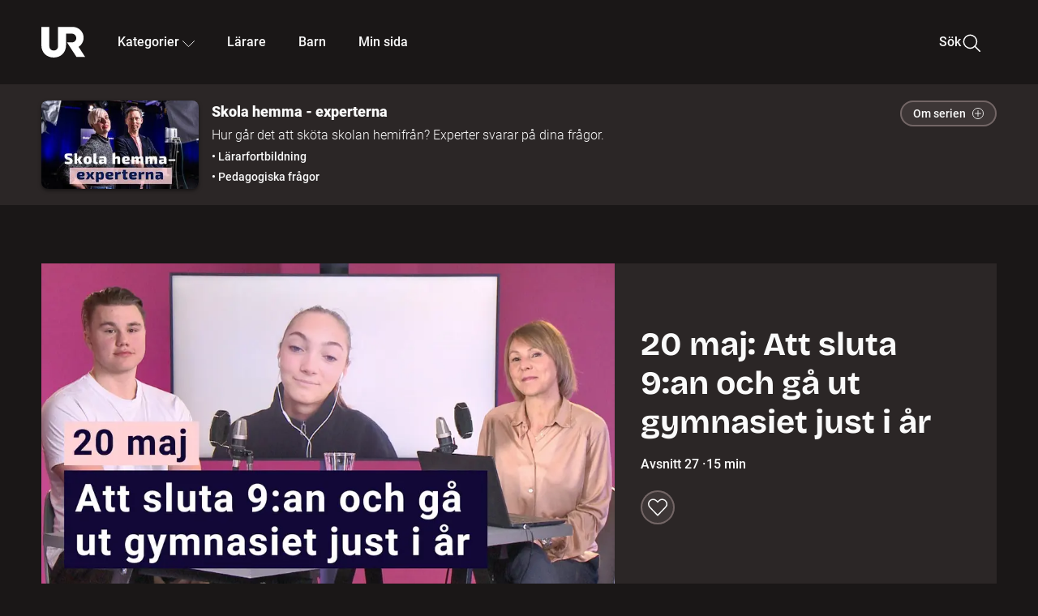

--- FILE ---
content_type: text/html; charset=utf-8
request_url: https://embed.ur.se/program/216920-skola-hemma-experterna-20-maj-att-sluta-9an-och-ga-ut-gymnasiet-just-i-ar
body_size: 21383
content:
<!DOCTYPE html><html lang="sv"><head><link rel="preload" href="/fonts/Roboto-300.woff2" as="font" crossorigin="" data-next-head=""/><link rel="preload" href="/fonts/Roboto-500.woff2" as="font" crossorigin="" data-next-head=""/><link rel="preload" href="/fonts/Roboto-900.woff2" as="font" crossorigin="" data-next-head=""/><link rel="icon" href="/favicon.ico" data-next-head=""/><meta charSet="utf-8" data-next-head=""/><meta name="viewport" content="width=device-width, initial-scale=1.0, user-scalable=yes" data-next-head=""/><meta name="format-detection" content="telephone=no" data-next-head=""/><link rel="icon" sizes="192x192" href="/touch-icons/touch-icon-192x192.png" data-next-head=""/><link rel="apple-touch-icon" sizes="192x192" href="/touch-icons/touch-icon-192x192.png" data-next-head=""/><link rel="apple-touch-icon" sizes="180x180" href="/touch-icons/touch-icon-180x180.png" data-next-head=""/><link rel="apple-touch-icon" sizes="152x152" href="/touch-icons/touch-icon-152x152.png" data-next-head=""/><link rel="apple-touch-icon" sizes="144x144" href="/touch-icons/touch-icon-144x144.png" data-next-head=""/><link rel="apple-touch-icon" sizes="120x120" href="/touch-icons/touch-icon-120x120.png" data-next-head=""/><link rel="apple-touch-icon" sizes="114x114" href="/touch-icons/touch-icon-114x114.png" data-next-head=""/><link rel="apple-touch-icon" sizes="76x76" href="/touch-icons/touch-icon-76x76.png" data-next-head=""/><link rel="apple-touch-icon" sizes="72x72" href="/touch-icons/touch-icon-72x72.png" data-next-head=""/><link rel="shortcut icon" href="/favicon.ico" data-next-head=""/><link rel="manifest" href="/manifest.json" data-next-head=""/><title data-next-head="">Skola hemma - experterna: 20 maj: Att sluta 9:an och gå ut gymnasiet just i år | UR Play</title><meta name="description" content="Det har varit en pressad tid för alla som jobbar i skolan, men hur har det varit för eleverna? Och med snart bara två veckor kvar av vårterminen undrar vi hur det känns att gå ut skolan just den här våren? Med oss för att prata om detta är August Linder, tredjeårselev på kök- och restaurangutbildningen vid Grillska gymnasiet i Sundbyberg och Flora Lindén Sarcevic, som går i nian på Nordhemsskolan i Göteborg. Programledare är Jenny Reichwald." data-next-head=""/><link rel="canonical" href="https://urplay.se/program/216920-skola-hemma-experterna-20-maj-att-sluta-9an-och-ga-ut-gymnasiet-just-i-ar" data-next-head=""/><meta property="og:title" content="Skola hemma - experterna: 20 maj: Att sluta 9:an och gå ut gymnasiet just i år | UR Play" data-next-head=""/><meta property="og:locale" content="sv_SE" data-next-head=""/><meta property="og:site_name" content="urplay.se" data-next-head=""/><meta property="og:image" content="https://some-assets.ur.se/some/urplay/216920/hd.jpg" data-next-head=""/><meta property="og:url" content="https://urplay.se/program/216920-skola-hemma-experterna-20-maj-att-sluta-9an-och-ga-ut-gymnasiet-just-i-ar" data-next-head=""/><meta property="og:description" content="Det har varit en pressad tid för alla som jobbar i skolan, men hur har det varit för eleverna? Och med snart bara två veckor kvar av vårterminen undrar vi hur det känns att gå ut skolan just den här våren? Med oss för att prata om detta är August Linder, tredjeårselev på kök- och restaurangutbildningen vid Grillska gymnasiet i Sundbyberg och Flora Lindén Sarcevic, som går i nian på Nordhemsskolan i Göteborg. Programledare är Jenny Reichwald." data-next-head=""/><link rel="preload" as="image" imageSrcSet="/_next/image?url=https%3A%2F%2Fassets.ur.se%2Fid%2F216920%2Fimages%2F1_xl.jpg&amp;w=128&amp;q=75 128w, /_next/image?url=https%3A%2F%2Fassets.ur.se%2Fid%2F216920%2Fimages%2F1_xl.jpg&amp;w=256&amp;q=75 256w, /_next/image?url=https%3A%2F%2Fassets.ur.se%2Fid%2F216920%2Fimages%2F1_xl.jpg&amp;w=384&amp;q=75 384w, /_next/image?url=https%3A%2F%2Fassets.ur.se%2Fid%2F216920%2Fimages%2F1_xl.jpg&amp;w=640&amp;q=75 640w, /_next/image?url=https%3A%2F%2Fassets.ur.se%2Fid%2F216920%2Fimages%2F1_xl.jpg&amp;w=768&amp;q=75 768w, /_next/image?url=https%3A%2F%2Fassets.ur.se%2Fid%2F216920%2Fimages%2F1_xl.jpg&amp;w=1201&amp;q=75 1201w, /_next/image?url=https%3A%2F%2Fassets.ur.se%2Fid%2F216920%2Fimages%2F1_xl.jpg&amp;w=1441&amp;q=75 1441w, /_next/image?url=https%3A%2F%2Fassets.ur.se%2Fid%2F216920%2Fimages%2F1_xl.jpg&amp;w=1601&amp;q=75 1601w" imageSizes="(min-width: 1600px) 1216px, (min-width: 1201px) calc(100vw - 16vw), 100vw" data-next-head=""/><script id="cookiebot-google-consent-mode" data-cookieconsent="ignore" data-nscript="beforeInteractive">
              window.dataLayer = window.dataLayer || [];
              function gtag() {
                  dataLayer.push(arguments);
              }
              gtag('consent', 'default', {
                  'ad_personalization': 'denied',
                  'ad_storage': 'denied',
                  'ad_user_data': 'denied',
                  'analytics_storage': 'denied',
                  'functionality_storage': 'denied',
                  'personalization_storage': 'denied',
                  'security_storage': 'granted',
                  'wait_for_update': 500,
              });
              gtag("set", "ads_data_redaction", true);
              gtag("set", "url_passthrough", false);
          </script><link rel="preload" href="/_next/static/chunks/7076bda25b28cdb3.css" as="style"/><link rel="stylesheet" href="/_next/static/chunks/7076bda25b28cdb3.css" data-n-g=""/><link rel="preload" href="/_next/static/chunks/c236b166429580da.css" as="style"/><link rel="stylesheet" href="/_next/static/chunks/c236b166429580da.css" data-n-p=""/><link rel="preload" href="/_next/static/chunks/a49080025295ec1c.css" as="style"/><link rel="stylesheet" href="/_next/static/chunks/a49080025295ec1c.css" data-n-p=""/><link rel="preload" href="/_next/static/chunks/6a1d627e8838146f.css" as="style"/><link rel="stylesheet" href="/_next/static/chunks/6a1d627e8838146f.css" data-n-p=""/><noscript data-n-css=""></noscript><script id="Cookiebot" src="https://consent.cookiebot.com/uc.js" data-cbid="60f149ef-77bc-47f4-90c1-a55c6b64370d" type="text/javascript" defer="" data-nscript="beforeInteractive"></script><script src="/_next/static/chunks/06c84a502ab9d3a6.js" defer=""></script><script src="/_next/static/chunks/b380abb205c1896b.js" defer=""></script><script src="/_next/static/chunks/fd090f91ffbf2c6f.js" defer=""></script><script src="/_next/static/chunks/44782f074879ae1a.js" defer=""></script><script src="/_next/static/chunks/7f47b9398b409705.js" defer=""></script><script src="/_next/static/chunks/ecaa78903e1eaa47.js" defer=""></script><script src="/_next/static/chunks/6bdf321bfe419cc1.js" defer=""></script><script src="/_next/static/chunks/2dcf2b82d1abe3ca.js" defer=""></script><script src="/_next/static/chunks/turbopack-774432f993cd15a2.js" defer=""></script><script src="/_next/static/chunks/99dcf4380eb410a2.js" defer=""></script><script src="/_next/static/chunks/6e2be0a6cc05dde2.js" defer=""></script><script src="/_next/static/chunks/a04bdff6e4935a34.js" defer=""></script><script src="/_next/static/chunks/1db10c02fe883f6c.js" defer=""></script><script src="/_next/static/chunks/7e3bf9be3ad678d5.js" defer=""></script><script src="/_next/static/chunks/b0c1ad78076b01ea.js" defer=""></script><script src="/_next/static/chunks/18de73f3f3a794ff.js" defer=""></script><script src="/_next/static/chunks/578a0a51a32b9c3e.js" defer=""></script><script src="/_next/static/chunks/2dd311a6ed6035c7.js" defer=""></script><script src="/_next/static/chunks/666f47c6dc0e39fd.js" defer=""></script><script src="/_next/static/chunks/turbopack-6673606d5ab1cf40.js" defer=""></script><script src="/_next/static/5WuoxRYMdbD3tqK1dFjxR/_ssgManifest.js" defer=""></script><script src="/_next/static/5WuoxRYMdbD3tqK1dFjxR/_buildManifest.js" defer=""></script><meta name="sentry-trace" content="f5a9578bbdcb7c1e61355052be4ccac5-7703afc4477a4500-0"/><meta name="baggage" content="sentry-environment=production,sentry-public_key=ef851232e4a5b9cdde2454c5acff091c,sentry-trace_id=f5a9578bbdcb7c1e61355052be4ccac5,sentry-sampled=false,sentry-sample_rand=0.9954220213295404,sentry-sample_rate=0.01"/></head><body><div id="__next"><div class="Layout-module__fmZ1UG__mainBackground"><header class=""><div class="SiteHeader-module__gsr0IW__siteHeader"><div class="SiteHeader-module__gsr0IW__wrapper"><button id="resetFocus" tabindex="-1" aria-hidden="true" class="SiteHeader-module__gsr0IW__resetFocusButton"></button><a class="SiteHeader-module__gsr0IW__accessibilityLinks" href="#huvudinnehall">Till huvudinnehåll</a><div class="SiteHeader-module__gsr0IW__menuContainer SiteHeader-module__gsr0IW__hideMenu"><nav aria-label="Huvudmeny" class="PrimaryNavigation-module__g0Mera__navigation" tabindex="-1"><ul class="menu PrimaryNavigation-module__g0Mera__menuWrapper"><li class="PrimaryNavigation-module__g0Mera__logoItem"><div class="PrimaryNavigation-module__g0Mera__mobileCloseButtonContainer"><button class="PrimaryNavigation-module__g0Mera__mobileCloseButton" aria-label="Stäng huvudmeny" aria-controls="Huvudmeny" aria-expanded="false"><svg xmlns="http://www.w3.org/2000/svg" width="24" height="24" viewBox="0 0 24 24" aria-hidden="true" focusable="false" class="PrimaryNavigation-module__g0Mera__closeIcon"><path fill="none" fill-rule="evenodd" stroke="#110737" stroke-linecap="round" stroke-linejoin="round" stroke-width="1.5" d="m4.5 19.5 15-15m-15 0 15 15"></path></svg></button></div><a class="PrimaryNavigation-module__g0Mera__logoLink" data-trk-primary-navigation="Logo" href="/"><svg xmlns="http://www.w3.org/2000/svg" width="200" height="200" viewBox="0 0 200 200" class="PrimaryNavigation-module__g0Mera__logo" focusable="false" role="img" aria-label="UR Play"><path fill="#FFF" fill-rule="evenodd" d="M169.92 125.104c13.91-8.81 23.22-24.207 23.019-41.648C193.253 56.257 170.449 34 143.115 34H76.347v87.325c0 12.838-8.964 20.61-20.02 20.61-11.058 0-20.022-7.772-20.022-20.61V34H0v82.572C0 153.03 25.218 174 56.326 174c31.109 0 56.325-20.97 56.325-57.428V64.85h26.147c10.995 0 20.3 8.564 20.625 19.5.336 11.364-8.852 20.713-20.197 20.713H117.4l43.065 66.312H200z"></path></svg></a></li><li class="PrimaryNavigation-module__g0Mera__navItem PrimaryNavigation-module__g0Mera__categoriesNavItemDesktop"><button aria-expanded="false" data-trk-primary-navigation-kategorier="closed" class="NavDropdown-module__Tj6GOG__navButton" data-trk-primary-navigation="Kategorier" type="button">Kategorier<svg xmlns="http://www.w3.org/2000/svg" width="24" height="24" viewBox="0 0 24 24" aria-hidden="true" class="NavDropdown-module__Tj6GOG__caret Caret-module__Bw2tFq__down" focusable="false"><path fill="none" stroke="#110737" stroke-linecap="round" stroke-linejoin="round" stroke-width="1.5" d="M23.25 16.689 12.53 5.97a.75.75 0 0 0-1.06 0L.75 16.689"></path></svg></button><div class="NavDropdown-module__Tj6GOG__navMenu"><div aria-hidden="true" class="CategoriesMenu-module__nuJBlW__backdrop CategoriesMenu-module__nuJBlW__noBackdrop"></div><div class="CategoriesMenu-module__nuJBlW__categoriesMenu"><div class="CategoriesMenu-module__nuJBlW__topRow"><a tabindex="0" class="Button-module__s3b5nq__button Button-module__s3b5nq__secondaryButton Button-module__s3b5nq__linkButton Button-module__s3b5nq__smallButton Button-module__s3b5nq__chipButton" href="/bladdra/alla-kategorier">Alla kategorier</a><a tabindex="0" class="Button-module__s3b5nq__button Button-module__s3b5nq__secondaryButton Button-module__s3b5nq__linkButton Button-module__s3b5nq__smallButton Button-module__s3b5nq__chipButton" href="/bladdra/alla-program">Program A till Ö</a></div><ul class="CategoriesMenu-module__nuJBlW__highlightedCategories"><li class="NavigationListItem-module__T6YIQq__item CategoriesMenu-module__nuJBlW__categoryItem"><div class="NavigationListItem-module__T6YIQq__imageOverlay"></div><img alt="" loading="lazy" width="640" height="360" decoding="async" data-nimg="1" class="NavigationListItem-module__T6YIQq__categoryImage" style="color:transparent" sizes="(min-width: 1600px) calc(1216px * .24), (min-width: 1201px) calc((100vw - 16vw) * .24), (min-width: 768px) 24vw, (min-width: 640px) 48vw, 38vw" srcSet="/_next/image?url=https%3A%2F%2Fur.imagevault.app%2Fpublishedmedia%2F9m6olbh6d9ei2kyj2kmu%2Fsyntolkatny.png&amp;w=128&amp;q=75 128w, /_next/image?url=https%3A%2F%2Fur.imagevault.app%2Fpublishedmedia%2F9m6olbh6d9ei2kyj2kmu%2Fsyntolkatny.png&amp;w=256&amp;q=75 256w, /_next/image?url=https%3A%2F%2Fur.imagevault.app%2Fpublishedmedia%2F9m6olbh6d9ei2kyj2kmu%2Fsyntolkatny.png&amp;w=384&amp;q=75 384w, /_next/image?url=https%3A%2F%2Fur.imagevault.app%2Fpublishedmedia%2F9m6olbh6d9ei2kyj2kmu%2Fsyntolkatny.png&amp;w=640&amp;q=75 640w, /_next/image?url=https%3A%2F%2Fur.imagevault.app%2Fpublishedmedia%2F9m6olbh6d9ei2kyj2kmu%2Fsyntolkatny.png&amp;w=768&amp;q=75 768w, /_next/image?url=https%3A%2F%2Fur.imagevault.app%2Fpublishedmedia%2F9m6olbh6d9ei2kyj2kmu%2Fsyntolkatny.png&amp;w=1201&amp;q=75 1201w, /_next/image?url=https%3A%2F%2Fur.imagevault.app%2Fpublishedmedia%2F9m6olbh6d9ei2kyj2kmu%2Fsyntolkatny.png&amp;w=1441&amp;q=75 1441w, /_next/image?url=https%3A%2F%2Fur.imagevault.app%2Fpublishedmedia%2F9m6olbh6d9ei2kyj2kmu%2Fsyntolkatny.png&amp;w=1601&amp;q=75 1601w" src="/_next/image?url=https%3A%2F%2Fur.imagevault.app%2Fpublishedmedia%2F9m6olbh6d9ei2kyj2kmu%2Fsyntolkatny.png&amp;w=1601&amp;q=75"/><a class="NavigationListItem-module__T6YIQq__categoryLink" data-trk-categories-menu="Syntolkat" href="/bladdra/syntolkat"><span class="NavigationListItem-module__T6YIQq__linkText">Syntolkat</span></a><div class="NavigationListItem-module__T6YIQq__gradient"></div></li><li class="NavigationListItem-module__T6YIQq__item CategoriesMenu-module__nuJBlW__categoryItem"><div class="NavigationListItem-module__T6YIQq__imageOverlay"></div><img alt="" loading="lazy" width="640" height="360" decoding="async" data-nimg="1" class="NavigationListItem-module__T6YIQq__categoryImage" style="color:transparent" sizes="(min-width: 1600px) calc(1216px * .24), (min-width: 1201px) calc((100vw - 16vw) * .24), (min-width: 768px) 24vw, (min-width: 640px) 48vw, 38vw" srcSet="/_next/image?url=https%3A%2F%2Fur.imagevault.app%2Fpublishedmedia%2Frhqa3paguquththzuoa4%2Fdokumenta-rny.png&amp;w=128&amp;q=75 128w, /_next/image?url=https%3A%2F%2Fur.imagevault.app%2Fpublishedmedia%2Frhqa3paguquththzuoa4%2Fdokumenta-rny.png&amp;w=256&amp;q=75 256w, /_next/image?url=https%3A%2F%2Fur.imagevault.app%2Fpublishedmedia%2Frhqa3paguquththzuoa4%2Fdokumenta-rny.png&amp;w=384&amp;q=75 384w, /_next/image?url=https%3A%2F%2Fur.imagevault.app%2Fpublishedmedia%2Frhqa3paguquththzuoa4%2Fdokumenta-rny.png&amp;w=640&amp;q=75 640w, /_next/image?url=https%3A%2F%2Fur.imagevault.app%2Fpublishedmedia%2Frhqa3paguquththzuoa4%2Fdokumenta-rny.png&amp;w=768&amp;q=75 768w, /_next/image?url=https%3A%2F%2Fur.imagevault.app%2Fpublishedmedia%2Frhqa3paguquththzuoa4%2Fdokumenta-rny.png&amp;w=1201&amp;q=75 1201w, /_next/image?url=https%3A%2F%2Fur.imagevault.app%2Fpublishedmedia%2Frhqa3paguquththzuoa4%2Fdokumenta-rny.png&amp;w=1441&amp;q=75 1441w, /_next/image?url=https%3A%2F%2Fur.imagevault.app%2Fpublishedmedia%2Frhqa3paguquththzuoa4%2Fdokumenta-rny.png&amp;w=1601&amp;q=75 1601w" src="/_next/image?url=https%3A%2F%2Fur.imagevault.app%2Fpublishedmedia%2Frhqa3paguquththzuoa4%2Fdokumenta-rny.png&amp;w=1601&amp;q=75"/><a class="NavigationListItem-module__T6YIQq__categoryLink" data-trk-categories-menu="Dokumentär" href="/bladdra/dokumentar"><span class="NavigationListItem-module__T6YIQq__linkText">Dokumentär</span></a><div class="NavigationListItem-module__T6YIQq__gradient"></div></li><li class="NavigationListItem-module__T6YIQq__item CategoriesMenu-module__nuJBlW__categoryItem"><div class="NavigationListItem-module__T6YIQq__imageOverlay"></div><img alt="" loading="lazy" width="640" height="360" decoding="async" data-nimg="1" class="NavigationListItem-module__T6YIQq__categoryImage" style="color:transparent" sizes="(min-width: 1600px) calc(1216px * .24), (min-width: 1201px) calc((100vw - 16vw) * .24), (min-width: 768px) 24vw, (min-width: 640px) 48vw, 38vw" srcSet="/_next/image?url=https%3A%2F%2Fur.imagevault.app%2Fpublishedmedia%2Fash3p5xkwl2oxew6vpk0%2FKortfilm_kategori.png&amp;w=128&amp;q=75 128w, /_next/image?url=https%3A%2F%2Fur.imagevault.app%2Fpublishedmedia%2Fash3p5xkwl2oxew6vpk0%2FKortfilm_kategori.png&amp;w=256&amp;q=75 256w, /_next/image?url=https%3A%2F%2Fur.imagevault.app%2Fpublishedmedia%2Fash3p5xkwl2oxew6vpk0%2FKortfilm_kategori.png&amp;w=384&amp;q=75 384w, /_next/image?url=https%3A%2F%2Fur.imagevault.app%2Fpublishedmedia%2Fash3p5xkwl2oxew6vpk0%2FKortfilm_kategori.png&amp;w=640&amp;q=75 640w, /_next/image?url=https%3A%2F%2Fur.imagevault.app%2Fpublishedmedia%2Fash3p5xkwl2oxew6vpk0%2FKortfilm_kategori.png&amp;w=768&amp;q=75 768w, /_next/image?url=https%3A%2F%2Fur.imagevault.app%2Fpublishedmedia%2Fash3p5xkwl2oxew6vpk0%2FKortfilm_kategori.png&amp;w=1201&amp;q=75 1201w, /_next/image?url=https%3A%2F%2Fur.imagevault.app%2Fpublishedmedia%2Fash3p5xkwl2oxew6vpk0%2FKortfilm_kategori.png&amp;w=1441&amp;q=75 1441w, /_next/image?url=https%3A%2F%2Fur.imagevault.app%2Fpublishedmedia%2Fash3p5xkwl2oxew6vpk0%2FKortfilm_kategori.png&amp;w=1601&amp;q=75 1601w" src="/_next/image?url=https%3A%2F%2Fur.imagevault.app%2Fpublishedmedia%2Fash3p5xkwl2oxew6vpk0%2FKortfilm_kategori.png&amp;w=1601&amp;q=75"/><a class="NavigationListItem-module__T6YIQq__categoryLink" data-trk-categories-menu="Kortfilm" href="/bladdra/kortfilm"><span class="NavigationListItem-module__T6YIQq__linkText">Kortfilm</span></a><div class="NavigationListItem-module__T6YIQq__gradient"></div></li><li class="NavigationListItem-module__T6YIQq__item CategoriesMenu-module__nuJBlW__categoryItem"><div class="NavigationListItem-module__T6YIQq__imageOverlay"></div><img alt="" loading="lazy" width="640" height="360" decoding="async" data-nimg="1" class="NavigationListItem-module__T6YIQq__categoryImage" style="color:transparent" sizes="(min-width: 1600px) calc(1216px * .24), (min-width: 1201px) calc((100vw - 16vw) * .24), (min-width: 768px) 24vw, (min-width: 640px) 48vw, 38vw" srcSet="/_next/image?url=https%3A%2F%2Fur.imagevault.app%2Fpublishedmedia%2F83s66kbxiipc46zanxcf%2Fdramany.png&amp;w=128&amp;q=75 128w, /_next/image?url=https%3A%2F%2Fur.imagevault.app%2Fpublishedmedia%2F83s66kbxiipc46zanxcf%2Fdramany.png&amp;w=256&amp;q=75 256w, /_next/image?url=https%3A%2F%2Fur.imagevault.app%2Fpublishedmedia%2F83s66kbxiipc46zanxcf%2Fdramany.png&amp;w=384&amp;q=75 384w, /_next/image?url=https%3A%2F%2Fur.imagevault.app%2Fpublishedmedia%2F83s66kbxiipc46zanxcf%2Fdramany.png&amp;w=640&amp;q=75 640w, /_next/image?url=https%3A%2F%2Fur.imagevault.app%2Fpublishedmedia%2F83s66kbxiipc46zanxcf%2Fdramany.png&amp;w=768&amp;q=75 768w, /_next/image?url=https%3A%2F%2Fur.imagevault.app%2Fpublishedmedia%2F83s66kbxiipc46zanxcf%2Fdramany.png&amp;w=1201&amp;q=75 1201w, /_next/image?url=https%3A%2F%2Fur.imagevault.app%2Fpublishedmedia%2F83s66kbxiipc46zanxcf%2Fdramany.png&amp;w=1441&amp;q=75 1441w, /_next/image?url=https%3A%2F%2Fur.imagevault.app%2Fpublishedmedia%2F83s66kbxiipc46zanxcf%2Fdramany.png&amp;w=1601&amp;q=75 1601w" src="/_next/image?url=https%3A%2F%2Fur.imagevault.app%2Fpublishedmedia%2F83s66kbxiipc46zanxcf%2Fdramany.png&amp;w=1601&amp;q=75"/><a class="NavigationListItem-module__T6YIQq__categoryLink" data-trk-categories-menu="Drama" href="/bladdra/drama"><span class="NavigationListItem-module__T6YIQq__linkText">Drama</span></a><div class="NavigationListItem-module__T6YIQq__gradient"></div></li><li class="NavigationListItem-module__T6YIQq__item CategoriesMenu-module__nuJBlW__categoryItem"><div class="NavigationListItem-module__T6YIQq__imageOverlay"></div><img alt="" loading="lazy" width="640" height="360" decoding="async" data-nimg="1" class="NavigationListItem-module__T6YIQq__categoryImage" style="color:transparent" sizes="(min-width: 1600px) calc(1216px * .24), (min-width: 1201px) calc((100vw - 16vw) * .24), (min-width: 768px) 24vw, (min-width: 640px) 48vw, 38vw" srcSet="/_next/image?url=https%3A%2F%2Fur.imagevault.app%2Fpublishedmedia%2Ft3a3nq9md6wi29ksvh3d%2Ffo-rela-sningarny.png&amp;w=128&amp;q=75 128w, /_next/image?url=https%3A%2F%2Fur.imagevault.app%2Fpublishedmedia%2Ft3a3nq9md6wi29ksvh3d%2Ffo-rela-sningarny.png&amp;w=256&amp;q=75 256w, /_next/image?url=https%3A%2F%2Fur.imagevault.app%2Fpublishedmedia%2Ft3a3nq9md6wi29ksvh3d%2Ffo-rela-sningarny.png&amp;w=384&amp;q=75 384w, /_next/image?url=https%3A%2F%2Fur.imagevault.app%2Fpublishedmedia%2Ft3a3nq9md6wi29ksvh3d%2Ffo-rela-sningarny.png&amp;w=640&amp;q=75 640w, /_next/image?url=https%3A%2F%2Fur.imagevault.app%2Fpublishedmedia%2Ft3a3nq9md6wi29ksvh3d%2Ffo-rela-sningarny.png&amp;w=768&amp;q=75 768w, /_next/image?url=https%3A%2F%2Fur.imagevault.app%2Fpublishedmedia%2Ft3a3nq9md6wi29ksvh3d%2Ffo-rela-sningarny.png&amp;w=1201&amp;q=75 1201w, /_next/image?url=https%3A%2F%2Fur.imagevault.app%2Fpublishedmedia%2Ft3a3nq9md6wi29ksvh3d%2Ffo-rela-sningarny.png&amp;w=1441&amp;q=75 1441w, /_next/image?url=https%3A%2F%2Fur.imagevault.app%2Fpublishedmedia%2Ft3a3nq9md6wi29ksvh3d%2Ffo-rela-sningarny.png&amp;w=1601&amp;q=75 1601w" src="/_next/image?url=https%3A%2F%2Fur.imagevault.app%2Fpublishedmedia%2Ft3a3nq9md6wi29ksvh3d%2Ffo-rela-sningarny.png&amp;w=1601&amp;q=75"/><a class="NavigationListItem-module__T6YIQq__categoryLink" data-trk-categories-menu="Föreläsningar" href="/bladdra/forelasningar"><span class="NavigationListItem-module__T6YIQq__linkText">Föreläsningar</span></a><div class="NavigationListItem-module__T6YIQq__gradient"></div></li><li class="NavigationListItem-module__T6YIQq__item CategoriesMenu-module__nuJBlW__categoryItem"><div class="NavigationListItem-module__T6YIQq__imageOverlay"></div><img alt="" loading="lazy" width="640" height="360" decoding="async" data-nimg="1" class="NavigationListItem-module__T6YIQq__categoryImage" style="color:transparent" sizes="(min-width: 1600px) calc(1216px * .24), (min-width: 1201px) calc((100vw - 16vw) * .24), (min-width: 768px) 24vw, (min-width: 640px) 48vw, 38vw" srcSet="/_next/image?url=https%3A%2F%2Fur.imagevault.app%2Fpublishedmedia%2Fche5jfu3y04eyx5x9jwm%2Fvetenskap.png&amp;w=128&amp;q=75 128w, /_next/image?url=https%3A%2F%2Fur.imagevault.app%2Fpublishedmedia%2Fche5jfu3y04eyx5x9jwm%2Fvetenskap.png&amp;w=256&amp;q=75 256w, /_next/image?url=https%3A%2F%2Fur.imagevault.app%2Fpublishedmedia%2Fche5jfu3y04eyx5x9jwm%2Fvetenskap.png&amp;w=384&amp;q=75 384w, /_next/image?url=https%3A%2F%2Fur.imagevault.app%2Fpublishedmedia%2Fche5jfu3y04eyx5x9jwm%2Fvetenskap.png&amp;w=640&amp;q=75 640w, /_next/image?url=https%3A%2F%2Fur.imagevault.app%2Fpublishedmedia%2Fche5jfu3y04eyx5x9jwm%2Fvetenskap.png&amp;w=768&amp;q=75 768w, /_next/image?url=https%3A%2F%2Fur.imagevault.app%2Fpublishedmedia%2Fche5jfu3y04eyx5x9jwm%2Fvetenskap.png&amp;w=1201&amp;q=75 1201w, /_next/image?url=https%3A%2F%2Fur.imagevault.app%2Fpublishedmedia%2Fche5jfu3y04eyx5x9jwm%2Fvetenskap.png&amp;w=1441&amp;q=75 1441w, /_next/image?url=https%3A%2F%2Fur.imagevault.app%2Fpublishedmedia%2Fche5jfu3y04eyx5x9jwm%2Fvetenskap.png&amp;w=1601&amp;q=75 1601w" src="/_next/image?url=https%3A%2F%2Fur.imagevault.app%2Fpublishedmedia%2Fche5jfu3y04eyx5x9jwm%2Fvetenskap.png&amp;w=1601&amp;q=75"/><a class="NavigationListItem-module__T6YIQq__categoryLink" data-trk-categories-menu="Vetenskap &amp; teknik" href="/bladdra/vetenskap"><span class="NavigationListItem-module__T6YIQq__linkText">Vetenskap &amp; teknik</span></a><div class="NavigationListItem-module__T6YIQq__gradient"></div></li><li class="NavigationListItem-module__T6YIQq__item CategoriesMenu-module__nuJBlW__categoryItem"><div class="NavigationListItem-module__T6YIQq__imageOverlay"></div><img alt="" loading="lazy" width="640" height="360" decoding="async" data-nimg="1" class="NavigationListItem-module__T6YIQq__categoryImage" style="color:transparent" sizes="(min-width: 1600px) calc(1216px * .24), (min-width: 1201px) calc((100vw - 16vw) * .24), (min-width: 768px) 24vw, (min-width: 640px) 48vw, 38vw" srcSet="/_next/image?url=https%3A%2F%2Fur.imagevault.app%2Fpublishedmedia%2Fx9un8m0h5shqn4bds1ig%2FPoddar_kategori.png&amp;w=128&amp;q=75 128w, /_next/image?url=https%3A%2F%2Fur.imagevault.app%2Fpublishedmedia%2Fx9un8m0h5shqn4bds1ig%2FPoddar_kategori.png&amp;w=256&amp;q=75 256w, /_next/image?url=https%3A%2F%2Fur.imagevault.app%2Fpublishedmedia%2Fx9un8m0h5shqn4bds1ig%2FPoddar_kategori.png&amp;w=384&amp;q=75 384w, /_next/image?url=https%3A%2F%2Fur.imagevault.app%2Fpublishedmedia%2Fx9un8m0h5shqn4bds1ig%2FPoddar_kategori.png&amp;w=640&amp;q=75 640w, /_next/image?url=https%3A%2F%2Fur.imagevault.app%2Fpublishedmedia%2Fx9un8m0h5shqn4bds1ig%2FPoddar_kategori.png&amp;w=768&amp;q=75 768w, /_next/image?url=https%3A%2F%2Fur.imagevault.app%2Fpublishedmedia%2Fx9un8m0h5shqn4bds1ig%2FPoddar_kategori.png&amp;w=1201&amp;q=75 1201w, /_next/image?url=https%3A%2F%2Fur.imagevault.app%2Fpublishedmedia%2Fx9un8m0h5shqn4bds1ig%2FPoddar_kategori.png&amp;w=1441&amp;q=75 1441w, /_next/image?url=https%3A%2F%2Fur.imagevault.app%2Fpublishedmedia%2Fx9un8m0h5shqn4bds1ig%2FPoddar_kategori.png&amp;w=1601&amp;q=75 1601w" src="/_next/image?url=https%3A%2F%2Fur.imagevault.app%2Fpublishedmedia%2Fx9un8m0h5shqn4bds1ig%2FPoddar_kategori.png&amp;w=1601&amp;q=75"/><a class="NavigationListItem-module__T6YIQq__categoryLink" data-trk-categories-menu="Poddar" href="/bladdra/poddar"><span class="NavigationListItem-module__T6YIQq__linkText">Poddar</span></a><div class="NavigationListItem-module__T6YIQq__gradient"></div></li><li class="NavigationListItem-module__T6YIQq__item CategoriesMenu-module__nuJBlW__categoryItem"><div class="NavigationListItem-module__T6YIQq__imageOverlay"></div><img alt="" loading="lazy" width="640" height="360" decoding="async" data-nimg="1" class="NavigationListItem-module__T6YIQq__categoryImage" style="color:transparent" sizes="(min-width: 1600px) calc(1216px * .24), (min-width: 1201px) calc((100vw - 16vw) * .24), (min-width: 768px) 24vw, (min-width: 640px) 48vw, 38vw" srcSet="/_next/image?url=https%3A%2F%2Fur.imagevault.app%2Fpublishedmedia%2Ftimhztx0qp288dcg6p04%2Fteckenspra-k3.png&amp;w=128&amp;q=75 128w, /_next/image?url=https%3A%2F%2Fur.imagevault.app%2Fpublishedmedia%2Ftimhztx0qp288dcg6p04%2Fteckenspra-k3.png&amp;w=256&amp;q=75 256w, /_next/image?url=https%3A%2F%2Fur.imagevault.app%2Fpublishedmedia%2Ftimhztx0qp288dcg6p04%2Fteckenspra-k3.png&amp;w=384&amp;q=75 384w, /_next/image?url=https%3A%2F%2Fur.imagevault.app%2Fpublishedmedia%2Ftimhztx0qp288dcg6p04%2Fteckenspra-k3.png&amp;w=640&amp;q=75 640w, /_next/image?url=https%3A%2F%2Fur.imagevault.app%2Fpublishedmedia%2Ftimhztx0qp288dcg6p04%2Fteckenspra-k3.png&amp;w=768&amp;q=75 768w, /_next/image?url=https%3A%2F%2Fur.imagevault.app%2Fpublishedmedia%2Ftimhztx0qp288dcg6p04%2Fteckenspra-k3.png&amp;w=1201&amp;q=75 1201w, /_next/image?url=https%3A%2F%2Fur.imagevault.app%2Fpublishedmedia%2Ftimhztx0qp288dcg6p04%2Fteckenspra-k3.png&amp;w=1441&amp;q=75 1441w, /_next/image?url=https%3A%2F%2Fur.imagevault.app%2Fpublishedmedia%2Ftimhztx0qp288dcg6p04%2Fteckenspra-k3.png&amp;w=1601&amp;q=75 1601w" src="/_next/image?url=https%3A%2F%2Fur.imagevault.app%2Fpublishedmedia%2Ftimhztx0qp288dcg6p04%2Fteckenspra-k3.png&amp;w=1601&amp;q=75"/><a class="NavigationListItem-module__T6YIQq__categoryLink" data-trk-categories-menu="Svenskt teckenspråk" href="/bladdra/svenskt-teckensprak"><span class="NavigationListItem-module__T6YIQq__linkText">Svenskt teckenspråk</span></a><div class="NavigationListItem-module__T6YIQq__gradient"></div></li></ul><div><span class="CategoriesMenu-module__nuJBlW__headingMinorityLanguages">Nationella minoriteter</span><ul class="CategoriesMenu-module__nuJBlW__minorityLanguages"><li class="NavigationListItem-module__T6YIQq__item CategoriesMenu-module__nuJBlW__minorityLanguagesItem"><div class="NavigationListItem-module__T6YIQq__imageOverlay"></div><img alt="" loading="lazy" width="640" height="360" decoding="async" data-nimg="1" class="NavigationListItem-module__T6YIQq__categoryImage" style="color:transparent" sizes="(min-width: 1600px) calc(1216px * .24), (min-width: 1201px) calc((100vw - 16vw) * .24), (min-width: 768px) 24vw, (min-width: 640px) 48vw, 38vw" srcSet="/_next/image?url=https%3A%2F%2Fur.imagevault.app%2Fpublishedmedia%2Fgklph3j35xmoo3pfe33m%2FFinska.png&amp;w=128&amp;q=75 128w, /_next/image?url=https%3A%2F%2Fur.imagevault.app%2Fpublishedmedia%2Fgklph3j35xmoo3pfe33m%2FFinska.png&amp;w=256&amp;q=75 256w, /_next/image?url=https%3A%2F%2Fur.imagevault.app%2Fpublishedmedia%2Fgklph3j35xmoo3pfe33m%2FFinska.png&amp;w=384&amp;q=75 384w, /_next/image?url=https%3A%2F%2Fur.imagevault.app%2Fpublishedmedia%2Fgklph3j35xmoo3pfe33m%2FFinska.png&amp;w=640&amp;q=75 640w, /_next/image?url=https%3A%2F%2Fur.imagevault.app%2Fpublishedmedia%2Fgklph3j35xmoo3pfe33m%2FFinska.png&amp;w=768&amp;q=75 768w, /_next/image?url=https%3A%2F%2Fur.imagevault.app%2Fpublishedmedia%2Fgklph3j35xmoo3pfe33m%2FFinska.png&amp;w=1201&amp;q=75 1201w, /_next/image?url=https%3A%2F%2Fur.imagevault.app%2Fpublishedmedia%2Fgklph3j35xmoo3pfe33m%2FFinska.png&amp;w=1441&amp;q=75 1441w, /_next/image?url=https%3A%2F%2Fur.imagevault.app%2Fpublishedmedia%2Fgklph3j35xmoo3pfe33m%2FFinska.png&amp;w=1601&amp;q=75 1601w" src="/_next/image?url=https%3A%2F%2Fur.imagevault.app%2Fpublishedmedia%2Fgklph3j35xmoo3pfe33m%2FFinska.png&amp;w=1601&amp;q=75"/><a class="NavigationListItem-module__T6YIQq__categoryLink" data-trk-categories-menu="Finska" href="/bladdra/finska"><span class="NavigationListItem-module__T6YIQq__linkText">Finska</span></a><div class="NavigationListItem-module__T6YIQq__gradient"></div></li><li class="NavigationListItem-module__T6YIQq__item CategoriesMenu-module__nuJBlW__minorityLanguagesItem"><div class="NavigationListItem-module__T6YIQq__imageOverlay"></div><img alt="" loading="lazy" width="640" height="360" decoding="async" data-nimg="1" class="NavigationListItem-module__T6YIQq__categoryImage" style="color:transparent" sizes="(min-width: 1600px) calc(1216px * .24), (min-width: 1201px) calc((100vw - 16vw) * .24), (min-width: 768px) 24vw, (min-width: 640px) 48vw, 38vw" srcSet="/_next/image?url=https%3A%2F%2Fur.imagevault.app%2Fpublishedmedia%2Fymydi91ihy6x98yto9ev%2FJiddisch.png&amp;w=128&amp;q=75 128w, /_next/image?url=https%3A%2F%2Fur.imagevault.app%2Fpublishedmedia%2Fymydi91ihy6x98yto9ev%2FJiddisch.png&amp;w=256&amp;q=75 256w, /_next/image?url=https%3A%2F%2Fur.imagevault.app%2Fpublishedmedia%2Fymydi91ihy6x98yto9ev%2FJiddisch.png&amp;w=384&amp;q=75 384w, /_next/image?url=https%3A%2F%2Fur.imagevault.app%2Fpublishedmedia%2Fymydi91ihy6x98yto9ev%2FJiddisch.png&amp;w=640&amp;q=75 640w, /_next/image?url=https%3A%2F%2Fur.imagevault.app%2Fpublishedmedia%2Fymydi91ihy6x98yto9ev%2FJiddisch.png&amp;w=768&amp;q=75 768w, /_next/image?url=https%3A%2F%2Fur.imagevault.app%2Fpublishedmedia%2Fymydi91ihy6x98yto9ev%2FJiddisch.png&amp;w=1201&amp;q=75 1201w, /_next/image?url=https%3A%2F%2Fur.imagevault.app%2Fpublishedmedia%2Fymydi91ihy6x98yto9ev%2FJiddisch.png&amp;w=1441&amp;q=75 1441w, /_next/image?url=https%3A%2F%2Fur.imagevault.app%2Fpublishedmedia%2Fymydi91ihy6x98yto9ev%2FJiddisch.png&amp;w=1601&amp;q=75 1601w" src="/_next/image?url=https%3A%2F%2Fur.imagevault.app%2Fpublishedmedia%2Fymydi91ihy6x98yto9ev%2FJiddisch.png&amp;w=1601&amp;q=75"/><a class="NavigationListItem-module__T6YIQq__categoryLink" data-trk-categories-menu="Jiddisch" href="/bladdra/jiddisch"><span class="NavigationListItem-module__T6YIQq__linkText">Jiddisch</span></a><div class="NavigationListItem-module__T6YIQq__gradient"></div></li><li class="NavigationListItem-module__T6YIQq__item CategoriesMenu-module__nuJBlW__minorityLanguagesItem"><div class="NavigationListItem-module__T6YIQq__imageOverlay"></div><img alt="" loading="lazy" width="640" height="360" decoding="async" data-nimg="1" class="NavigationListItem-module__T6YIQq__categoryImage" style="color:transparent" sizes="(min-width: 1600px) calc(1216px * .24), (min-width: 1201px) calc((100vw - 16vw) * .24), (min-width: 768px) 24vw, (min-width: 640px) 48vw, 38vw" srcSet="/_next/image?url=https%3A%2F%2Fur.imagevault.app%2Fpublishedmedia%2F1cm4gy0uzaqmvfi9mgv7%2FMea-nkieli.png&amp;w=128&amp;q=75 128w, /_next/image?url=https%3A%2F%2Fur.imagevault.app%2Fpublishedmedia%2F1cm4gy0uzaqmvfi9mgv7%2FMea-nkieli.png&amp;w=256&amp;q=75 256w, /_next/image?url=https%3A%2F%2Fur.imagevault.app%2Fpublishedmedia%2F1cm4gy0uzaqmvfi9mgv7%2FMea-nkieli.png&amp;w=384&amp;q=75 384w, /_next/image?url=https%3A%2F%2Fur.imagevault.app%2Fpublishedmedia%2F1cm4gy0uzaqmvfi9mgv7%2FMea-nkieli.png&amp;w=640&amp;q=75 640w, /_next/image?url=https%3A%2F%2Fur.imagevault.app%2Fpublishedmedia%2F1cm4gy0uzaqmvfi9mgv7%2FMea-nkieli.png&amp;w=768&amp;q=75 768w, /_next/image?url=https%3A%2F%2Fur.imagevault.app%2Fpublishedmedia%2F1cm4gy0uzaqmvfi9mgv7%2FMea-nkieli.png&amp;w=1201&amp;q=75 1201w, /_next/image?url=https%3A%2F%2Fur.imagevault.app%2Fpublishedmedia%2F1cm4gy0uzaqmvfi9mgv7%2FMea-nkieli.png&amp;w=1441&amp;q=75 1441w, /_next/image?url=https%3A%2F%2Fur.imagevault.app%2Fpublishedmedia%2F1cm4gy0uzaqmvfi9mgv7%2FMea-nkieli.png&amp;w=1601&amp;q=75 1601w" src="/_next/image?url=https%3A%2F%2Fur.imagevault.app%2Fpublishedmedia%2F1cm4gy0uzaqmvfi9mgv7%2FMea-nkieli.png&amp;w=1601&amp;q=75"/><a class="NavigationListItem-module__T6YIQq__categoryLink" data-trk-categories-menu="Meänkieli" href="/bladdra/meankieli"><span class="NavigationListItem-module__T6YIQq__linkText">Meänkieli</span></a><div class="NavigationListItem-module__T6YIQq__gradient"></div></li><li class="NavigationListItem-module__T6YIQq__item CategoriesMenu-module__nuJBlW__minorityLanguagesItem"><div class="NavigationListItem-module__T6YIQq__imageOverlay"></div><img alt="" loading="lazy" width="640" height="360" decoding="async" data-nimg="1" class="NavigationListItem-module__T6YIQq__categoryImage" style="color:transparent" sizes="(min-width: 1600px) calc(1216px * .24), (min-width: 1201px) calc((100vw - 16vw) * .24), (min-width: 768px) 24vw, (min-width: 640px) 48vw, 38vw" srcSet="/_next/image?url=https%3A%2F%2Fur.imagevault.app%2Fpublishedmedia%2Fy6yw0zv2rz1a1ucaccz7%2FRomani.png&amp;w=128&amp;q=75 128w, /_next/image?url=https%3A%2F%2Fur.imagevault.app%2Fpublishedmedia%2Fy6yw0zv2rz1a1ucaccz7%2FRomani.png&amp;w=256&amp;q=75 256w, /_next/image?url=https%3A%2F%2Fur.imagevault.app%2Fpublishedmedia%2Fy6yw0zv2rz1a1ucaccz7%2FRomani.png&amp;w=384&amp;q=75 384w, /_next/image?url=https%3A%2F%2Fur.imagevault.app%2Fpublishedmedia%2Fy6yw0zv2rz1a1ucaccz7%2FRomani.png&amp;w=640&amp;q=75 640w, /_next/image?url=https%3A%2F%2Fur.imagevault.app%2Fpublishedmedia%2Fy6yw0zv2rz1a1ucaccz7%2FRomani.png&amp;w=768&amp;q=75 768w, /_next/image?url=https%3A%2F%2Fur.imagevault.app%2Fpublishedmedia%2Fy6yw0zv2rz1a1ucaccz7%2FRomani.png&amp;w=1201&amp;q=75 1201w, /_next/image?url=https%3A%2F%2Fur.imagevault.app%2Fpublishedmedia%2Fy6yw0zv2rz1a1ucaccz7%2FRomani.png&amp;w=1441&amp;q=75 1441w, /_next/image?url=https%3A%2F%2Fur.imagevault.app%2Fpublishedmedia%2Fy6yw0zv2rz1a1ucaccz7%2FRomani.png&amp;w=1601&amp;q=75 1601w" src="/_next/image?url=https%3A%2F%2Fur.imagevault.app%2Fpublishedmedia%2Fy6yw0zv2rz1a1ucaccz7%2FRomani.png&amp;w=1601&amp;q=75"/><a class="NavigationListItem-module__T6YIQq__categoryLink" data-trk-categories-menu="Romani" href="/bladdra/romani"><span class="NavigationListItem-module__T6YIQq__linkText">Romani</span></a><div class="NavigationListItem-module__T6YIQq__gradient"></div></li><li class="NavigationListItem-module__T6YIQq__item CategoriesMenu-module__nuJBlW__minorityLanguagesItem"><div class="NavigationListItem-module__T6YIQq__imageOverlay"></div><img alt="" loading="lazy" width="640" height="360" decoding="async" data-nimg="1" class="NavigationListItem-module__T6YIQq__categoryImage" style="color:transparent" sizes="(min-width: 1600px) calc(1216px * .24), (min-width: 1201px) calc((100vw - 16vw) * .24), (min-width: 768px) 24vw, (min-width: 640px) 48vw, 38vw" srcSet="/_next/image?url=https%3A%2F%2Fur.imagevault.app%2Fpublishedmedia%2F7a5zwn4o490f3vmxm9ee%2FSamiska.png&amp;w=128&amp;q=75 128w, /_next/image?url=https%3A%2F%2Fur.imagevault.app%2Fpublishedmedia%2F7a5zwn4o490f3vmxm9ee%2FSamiska.png&amp;w=256&amp;q=75 256w, /_next/image?url=https%3A%2F%2Fur.imagevault.app%2Fpublishedmedia%2F7a5zwn4o490f3vmxm9ee%2FSamiska.png&amp;w=384&amp;q=75 384w, /_next/image?url=https%3A%2F%2Fur.imagevault.app%2Fpublishedmedia%2F7a5zwn4o490f3vmxm9ee%2FSamiska.png&amp;w=640&amp;q=75 640w, /_next/image?url=https%3A%2F%2Fur.imagevault.app%2Fpublishedmedia%2F7a5zwn4o490f3vmxm9ee%2FSamiska.png&amp;w=768&amp;q=75 768w, /_next/image?url=https%3A%2F%2Fur.imagevault.app%2Fpublishedmedia%2F7a5zwn4o490f3vmxm9ee%2FSamiska.png&amp;w=1201&amp;q=75 1201w, /_next/image?url=https%3A%2F%2Fur.imagevault.app%2Fpublishedmedia%2F7a5zwn4o490f3vmxm9ee%2FSamiska.png&amp;w=1441&amp;q=75 1441w, /_next/image?url=https%3A%2F%2Fur.imagevault.app%2Fpublishedmedia%2F7a5zwn4o490f3vmxm9ee%2FSamiska.png&amp;w=1601&amp;q=75 1601w" src="/_next/image?url=https%3A%2F%2Fur.imagevault.app%2Fpublishedmedia%2F7a5zwn4o490f3vmxm9ee%2FSamiska.png&amp;w=1601&amp;q=75"/><a class="NavigationListItem-module__T6YIQq__categoryLink" data-trk-categories-menu="Samiska" href="/bladdra/samiska"><span class="NavigationListItem-module__T6YIQq__linkText">Samiska</span></a><div class="NavigationListItem-module__T6YIQq__gradient"></div></li></ul></div></div></div></li><li><a class="PrimaryNavigation-module__g0Mera__navItem PrimaryNavigation-module__g0Mera__categoriesNavItemMobile" href="/bladdra/alla-kategorier">Kategorier</a></li><li class="PrimaryNavigation-module__g0Mera__navItem"><a class="PrimaryNavigation-module__g0Mera__headerNavigation" data-trk-primary-navigation="Lärare" href="/utbildning">Lärare</a></li><li class="PrimaryNavigation-module__g0Mera__navItem"><a class="PrimaryNavigation-module__g0Mera__headerNavigation" data-trk-primary-navigation="Barn" href="/barn">Barn</a></li><li class="PrimaryNavigation-module__g0Mera__navItem PrimaryNavigation-module__g0Mera__myPageNavItem"><a class="PrimaryNavigation-module__g0Mera__headerNavigation" data-trk-my-page="navigationslänk" href="/min-sida">Min sida</a></li><li class="PrimaryNavigation-module__g0Mera__navItem PrimaryNavigation-module__g0Mera__searchItem"><a class="PrimaryNavigation-module__g0Mera__searchLink" data-hidden-in-tabtrap="true" href="/sok">Sök<svg xmlns="http://www.w3.org/2000/svg" width="24" height="24" stroke="#fff" viewBox="0 0 24 24" aria-hidden="true"><g fill="none" fill-rule="evenodd" stroke-linecap="round" stroke-linejoin="round" stroke-width="1.5"><circle cx="11.389" cy="11.389" r="8.056" transform="rotate(-23.025 11.39 11.389)"></circle><path d="m17.085 17.084 6.248 6.25"></path></g></svg></a></li><li class="PrimaryNavigation-module__g0Mera__navItem PrimaryNavigation-module__g0Mera__avatarItem"></li></ul></nav></div><div class="SiteHeader-module__gsr0IW__mobileMenuButtonContainer"><button class="SiteHeader-module__gsr0IW__mobileMenuButton" aria-expanded="false" aria-controls="Huvudmeny" aria-label="Öppna huvudmeny"><svg xmlns="http://www.w3.org/2000/svg" width="24" height="24" viewBox="0 0 24 24" aria-hidden="true" class="SiteHeader-module__gsr0IW__hamburgerIcon"><path fill="none" fill-rule="evenodd" stroke="#110737" stroke-linecap="round" stroke-linejoin="round" stroke-width="1.5" d="M2.25 18.003h19.5m-19.5-6h19.5m-19.5-6h19.5"></path></svg></button><a data-trk-primary-navigation="Logo" class="SiteHeader-module__gsr0IW__logoLink" href="/"><svg xmlns="http://www.w3.org/2000/svg" width="200" height="200" viewBox="0 0 200 200" class="SiteHeader-module__gsr0IW__logo" focusable="false" role="img" aria-label="UR Play"><path fill="#FFF" fill-rule="evenodd" d="M169.92 125.104c13.91-8.81 23.22-24.207 23.019-41.648C193.253 56.257 170.449 34 143.115 34H76.347v87.325c0 12.838-8.964 20.61-20.02 20.61-11.058 0-20.022-7.772-20.022-20.61V34H0v82.572C0 153.03 25.218 174 56.326 174c31.109 0 56.325-20.97 56.325-57.428V64.85h26.147c10.995 0 20.3 8.564 20.625 19.5.336 11.364-8.852 20.713-20.197 20.713H117.4l43.065 66.312H200z"></path></svg></a><div class="SiteHeader-module__gsr0IW__rightSideIcons"><a class="SiteHeader-module__gsr0IW__searchIcon" href="/sok"><svg xmlns="http://www.w3.org/2000/svg" width="24" height="24" stroke="#fff" viewBox="0 0 24 24" aria-label="Sök"><g fill="none" fill-rule="evenodd" stroke-linecap="round" stroke-linejoin="round" stroke-width="1.5"><circle cx="11.389" cy="11.389" r="8.056" transform="rotate(-23.025 11.39 11.389)"></circle><path d="m17.085 17.084 6.248 6.25"></path></g></svg></a></div></div></div></div></header><main id="huvudinnehall" class="Layout-module__fmZ1UG__main"><div class="SeriesBanner-module__NNuZBG__wrapper"><div class="SeriesBanner-module__NNuZBG__seriesBannerWrapper"><div class="SeriesBanner-module__NNuZBG__innerWrapper"><div class="SeriesBannerContent-module__PTFf_W__seriesBannerHeader SeriesBannerContent-module__PTFf_W__closed"><div class="SeriesBannerContent-module__PTFf_W__toggleButton"><button data-trk="series-banner-toggle-closed" type="button" aria-expanded="false" tabindex="0" class="Button-module__s3b5nq__button ToggleButton-module__QjyK-a__toggleButton Button-module__s3b5nq__secondaryButton Button-module__s3b5nq__smallButton">Om serien<svg xmlns="http://www.w3.org/2000/svg" width="24" height="24" viewBox="0 0 24 24" focusable="false"><g fill="none" fill-rule="evenodd" stroke="currentColor" stroke-width="1.5"><path stroke-linecap="round" stroke-linejoin="round" d="M6 12h12m-6-6v12"></path><circle cx="12" cy="12" r="11.25"></circle></g></svg></button></div><div class="SeriesBannerContent-module__PTFf_W__contentWrapper"><div class="SeriesBannerContent-module__PTFf_W__imageWrapper"><figure class="SeriesBannerContent-module__PTFf_W__figure"><img alt="series" loading="lazy" width="194" height="109" decoding="async" data-nimg="1" class="SeriesBannerContent-module__PTFf_W__image NextImage-module__dmtaUW__rounded NextImage-module__dmtaUW__shadows" style="color:transparent" sizes="(min-width: 1600px) calc(1216px * .24), (min-width: 1201px) calc((100vw - 16vw) * .24), (min-width: 768px) 24vw, (min-width: 640px) 48vw, 38vw" srcSet="/_next/image?url=https%3A%2F%2Fassets.ur.se%2Fid%2F216912%2Fimages%2F1.jpg&amp;w=128&amp;q=75 128w, /_next/image?url=https%3A%2F%2Fassets.ur.se%2Fid%2F216912%2Fimages%2F1.jpg&amp;w=256&amp;q=75 256w, /_next/image?url=https%3A%2F%2Fassets.ur.se%2Fid%2F216912%2Fimages%2F1.jpg&amp;w=384&amp;q=75 384w, /_next/image?url=https%3A%2F%2Fassets.ur.se%2Fid%2F216912%2Fimages%2F1.jpg&amp;w=640&amp;q=75 640w, /_next/image?url=https%3A%2F%2Fassets.ur.se%2Fid%2F216912%2Fimages%2F1.jpg&amp;w=768&amp;q=75 768w, /_next/image?url=https%3A%2F%2Fassets.ur.se%2Fid%2F216912%2Fimages%2F1.jpg&amp;w=1201&amp;q=75 1201w, /_next/image?url=https%3A%2F%2Fassets.ur.se%2Fid%2F216912%2Fimages%2F1.jpg&amp;w=1441&amp;q=75 1441w, /_next/image?url=https%3A%2F%2Fassets.ur.se%2Fid%2F216912%2Fimages%2F1.jpg&amp;w=1601&amp;q=75 1601w" src="/_next/image?url=https%3A%2F%2Fassets.ur.se%2Fid%2F216912%2Fimages%2F1.jpg&amp;w=1601&amp;q=75"/></figure><figure class="SeriesBannerContent-module__PTFf_W__mobileFigureOpen"><img alt="series" loading="lazy" width="320" height="180" decoding="async" data-nimg="1" class="SeriesBannerContent-module__PTFf_W__image NextImage-module__dmtaUW__rounded NextImage-module__dmtaUW__shadows" style="color:transparent" sizes="(min-width: 1600px) calc(1216px * .24), (min-width: 1201px) calc((100vw - 16vw) * .24), (min-width: 768px) 24vw, (min-width: 640px) 48vw, 38vw" srcSet="/_next/image?url=https%3A%2F%2Fassets.ur.se%2Fid%2F216912%2Fimages%2F1_l.jpg&amp;w=128&amp;q=75 128w, /_next/image?url=https%3A%2F%2Fassets.ur.se%2Fid%2F216912%2Fimages%2F1_l.jpg&amp;w=256&amp;q=75 256w, /_next/image?url=https%3A%2F%2Fassets.ur.se%2Fid%2F216912%2Fimages%2F1_l.jpg&amp;w=384&amp;q=75 384w, /_next/image?url=https%3A%2F%2Fassets.ur.se%2Fid%2F216912%2Fimages%2F1_l.jpg&amp;w=640&amp;q=75 640w, /_next/image?url=https%3A%2F%2Fassets.ur.se%2Fid%2F216912%2Fimages%2F1_l.jpg&amp;w=768&amp;q=75 768w, /_next/image?url=https%3A%2F%2Fassets.ur.se%2Fid%2F216912%2Fimages%2F1_l.jpg&amp;w=1201&amp;q=75 1201w, /_next/image?url=https%3A%2F%2Fassets.ur.se%2Fid%2F216912%2Fimages%2F1_l.jpg&amp;w=1441&amp;q=75 1441w, /_next/image?url=https%3A%2F%2Fassets.ur.se%2Fid%2F216912%2Fimages%2F1_l.jpg&amp;w=1601&amp;q=75 1601w" src="/_next/image?url=https%3A%2F%2Fassets.ur.se%2Fid%2F216912%2Fimages%2F1_l.jpg&amp;w=1601&amp;q=75"/></figure></div><div class="SeriesBannerContent-module__PTFf_W__metadataWrapper"><h2 class="SeriesBannerContent-module__PTFf_W__seriesTitle">Skola hemma - experterna</h2><p class="SeriesBannerContent-module__PTFf_W__usp">Hur går det att sköta skolan hemifrån? Experter svarar på dina frågor.</p><p class="SeriesBannerContent-module__PTFf_W__metadataValues">• Lärarfortbildning</p><p class="SeriesBannerContent-module__PTFf_W__metadataValues">• Pedagogiska frågor</p></div></div></div></div></div></div><script type="application/ld+json">{"@context":"https://schema.org","@type":"VideoObject","dateModified":"2025-11-13T16:49:00.000Z","description":"Det har varit en pressad tid för alla som jobbar i skolan, men hur har det varit för eleverna? Och med snart bara två veckor kvar av vårterminen undrar vi hur det känns att gå ut skolan just den här våren? Med oss för att prata om detta är August Linder, tredjeårselev på kök- och restaurangutbildningen vid Grillska gymnasiet i Sundbyberg och Flora Lindén Sarcevic, som går i nian på Nordhemsskolan i Göteborg. Programledare är Jenny Reichwald.","duration":"P0Y0M0DT0H15M8S","name":"Skola hemma - experterna : 20 maj: Att sluta 9:an och gå ut gymnasiet just i år","thumbnailUrl":"https://assets.ur.se/id/216920/images/1_l.jpg","uploadDate":"2020-05-20T12:45:00.000Z","actor":[{"@type":"Person","name":"Jenny Reichwald"}]}</script><div id="keyboard-controls-root"><div id="keyboard-controls-sibling" class="ProductPage-module__TU4SCq__playerAndMetadataWrapper"><figure class="ProductPage-module__TU4SCq__playerContainer"><div class="Player-module__8rZEDW__playerContainer"><div class="Player-module__8rZEDW__placeholderImageFrame"><div class="Player-module__8rZEDW__placeholderImage Player-module__8rZEDW__placeHolderDisplay"><img alt="Programbild" width="960" height="540" decoding="async" data-nimg="1" class="" style="color:transparent" sizes="(min-width: 1600px) 1216px, (min-width: 1201px) calc(100vw - 16vw), 100vw" srcSet="/_next/image?url=https%3A%2F%2Fassets.ur.se%2Fid%2F216920%2Fimages%2F1_xl.jpg&amp;w=128&amp;q=75 128w, /_next/image?url=https%3A%2F%2Fassets.ur.se%2Fid%2F216920%2Fimages%2F1_xl.jpg&amp;w=256&amp;q=75 256w, /_next/image?url=https%3A%2F%2Fassets.ur.se%2Fid%2F216920%2Fimages%2F1_xl.jpg&amp;w=384&amp;q=75 384w, /_next/image?url=https%3A%2F%2Fassets.ur.se%2Fid%2F216920%2Fimages%2F1_xl.jpg&amp;w=640&amp;q=75 640w, /_next/image?url=https%3A%2F%2Fassets.ur.se%2Fid%2F216920%2Fimages%2F1_xl.jpg&amp;w=768&amp;q=75 768w, /_next/image?url=https%3A%2F%2Fassets.ur.se%2Fid%2F216920%2Fimages%2F1_xl.jpg&amp;w=1201&amp;q=75 1201w, /_next/image?url=https%3A%2F%2Fassets.ur.se%2Fid%2F216920%2Fimages%2F1_xl.jpg&amp;w=1441&amp;q=75 1441w, /_next/image?url=https%3A%2F%2Fassets.ur.se%2Fid%2F216920%2Fimages%2F1_xl.jpg&amp;w=1601&amp;q=75 1601w" src="/_next/image?url=https%3A%2F%2Fassets.ur.se%2Fid%2F216920%2Fimages%2F1_xl.jpg&amp;w=1601&amp;q=75"/></div><div id="player-placeholder"></div></div></div><div class="Player-module__8rZEDW__chaptersWrapper"></div></figure><div class="ProductPage-module__TU4SCq__playerProgramDescription"><div class="ProgramDescription-module__YxUkqa__wrapper"><div><div class="ProgramDescription-module__YxUkqa__titleWrapper"><h1 class="ProgramDescription-module__YxUkqa__header">20 maj: Att sluta 9:an och gå ut gymnasiet just i år</h1></div><p class="ProgramDescription-module__YxUkqa__metadata"><span class="ProgramDescription-module__YxUkqa__metadataList"><span class="ProgramDescription-module__YxUkqa__metadataLabel">Avsnitt 27<span class="ProgramDescription-module__YxUkqa__dot" aria-hidden="true">·</span></span><span class="ProgramDescription-module__YxUkqa__metadataLabel">15 min</span></span></p><div class="ProgramDescription-module__YxUkqa__audioPlayerControlContainer"><button aria-label="Spara till min sida" class="CircleIconButton-module__f0Qh7q__circleIconButton" type="button"><svg xmlns="http://www.w3.org/2000/svg" width="24" height="24" viewBox="0 0 24 24" class="BookmarkButton-module__aQAefW__bookmarkIcon"><path fill="none" stroke="#FFF" stroke-linecap="round" stroke-linejoin="round" stroke-width="1.5" d="m12 21.844-9.588-10a5.673 5.673 0 1 1 8.022-8.025L12 5.384l1.566-1.565a5.673 5.673 0 0 1 9.085 1.474 5.67 5.67 0 0 1-1.062 6.548z"></path></svg></button></div></div></div></div></div></div><div class="ProgramInfoContainer-module__9CYVLG__wrapper"><section class="AboutSection-module__68ssqa__wrapper"><h2 class="AboutSection-module__68ssqa__sectionHeaderHidden">Om programmet</h2><div class="AboutSection-module__68ssqa__columnLeft"><p class="AboutSection-module__68ssqa__description">Det har varit en pressad tid för alla som jobbar i skolan, men hur har det varit för eleverna? Och med snart bara två veckor kvar av vårterminen undrar vi hur det känns att gå ut skolan just den här våren? Med oss för att prata om detta är August Linder, tredjeårselev på kök- och restaurangutbildningen vid Grillska gymnasiet i Sundbyberg och Flora Lindén Sarcevic, som går i nian på Nordhemsskolan i Göteborg. Programledare är Jenny Reichwald.</p><dl class="AboutSection-module__68ssqa__subjectWrapper"><dt class="AboutSection-module__68ssqa__label AboutSection-module__68ssqa__subjectLabel">Ämnesord:</dt><dd class="AboutSection-module__68ssqa__info AboutSection-module__68ssqa__keywords">Coronapandemin 2019-, Elever, Gymnasieelever, Högstadieelever, Skolan, Skolavslutningar, Studentexamen, Undervisning</dd></dl></div><div class="AboutSection-module__68ssqa__columnRight"><dl class="AboutSection-module__68ssqa__infoList"><div class="AboutSection-module__68ssqa__sectionWrapper"><dt class="AboutSection-module__68ssqa__label">Produktionsår</dt><dd class="AboutSection-module__68ssqa__info">2020</dd></div><div class="AboutSection-module__68ssqa__sectionWrapper"><dt class="AboutSection-module__68ssqa__label">Talat språk</dt><dd class="AboutSection-module__68ssqa__info">Svenska</dd></div><div class="AboutSection-module__68ssqa__sectionWrapper"><dt class="AboutSection-module__68ssqa__label">Undertexter</dt><dd class="AboutSection-module__68ssqa__info">Svenska</dd></div><div class="AboutSection-module__68ssqa__sectionWrapper"><dt class="AboutSection-module__68ssqa__label">Programledare</dt><dd class="AboutSection-module__68ssqa__info">Jenny Reichwald</dd></div></dl><div class="AboutSection-module__68ssqa__share"><div data-trk-share-product-id="216920" data-trk-share-url="https://urplay.se/program/216920-skola-hemma-experterna-20-maj-att-sluta-9an-och-ga-ut-gymnasiet-just-i-ar"><div class="Share-module__HbRGlG__label">Dela programmet</div><button aria-label="Kopiera länk" class="CircleIconButton-module__f0Qh7q__circleIconButton" data-trk-share="copylink" type="button"><svg xmlns="http://www.w3.org/2000/svg" width="24" height="22" fill="none" viewBox="0 0 24 22" class="Share-module__HbRGlG__shareIcon" aria-hidden="true" focusable="false"><circle cx="5.25" cy="10.25" r="3.75" stroke="#fff" stroke-linecap="round" stroke-linejoin="round" stroke-width="1.5"></circle><circle cx="18.75" cy="5" r="3.75" stroke="#fff" stroke-linecap="round" stroke-linejoin="round" stroke-width="1.5"></circle><circle cx="18.75" cy="17" r="3.75" stroke="#fff" stroke-linecap="round" stroke-linejoin="round" stroke-width="1.5"></circle><path stroke="#fff" stroke-linecap="round" stroke-linejoin="round" stroke-width="1.5" d="m8.746 8.891 6.508-2.531M8.605 11.928l6.79 3.395"></path></svg></button></div></div></div></section><section class="CollapsiblePanel-module__acpo3a__collapsible"><h2><button class="CollapsiblePanel-module__acpo3a__panelButton" aria-expanded="false"><span class="CollapsiblePanel-module__acpo3a__circleIconHeading"><svg xmlns="http://www.w3.org/2000/svg" width="24" height="24" viewBox="0 0 24 24" aria-hidden="true" class="CollapsiblePanel-module__acpo3a__caret Caret-module__Bw2tFq__right" focusable="false"><path fill="none" stroke="#110737" stroke-linecap="round" stroke-linejoin="round" stroke-width="1.5" d="M23.25 16.689 12.53 5.97a.75.75 0 0 0-1.06 0L.75 16.689"></path></svg></span><span class="CollapsiblePanel-module__acpo3a__heading">Pedagogiskt material</span><span class="CollapsiblePanel-module__acpo3a__headerTagContainer"></span></button></h2><div class="CollapsiblePanel-module__acpo3a__wrapper CollapsiblePanel-module__acpo3a__wrapperDisplayNone"><div class="ProgramInfoContainer-module__9CYVLG__pedagogicalWrapper"><div class="TeacherSection-module__gGFyKa__wrapper"><div class="TeacherSection-module__gGFyKa__column"><h3 class="TeacherSection-module__gGFyKa__header">Pedagogiskt syfte</h3><dl><div class="TeacherSection-module__gGFyKa__sectionWrapper"><dt class="TeacherSection-module__gGFyKa__label">Utbildningsnivå:</dt><dd class="TeacherSection-module__gGFyKa__info">Lärarfortbildning</dd></div><div class="TeacherSection-module__gGFyKa__sectionWrapper"><dt class="TeacherSection-module__gGFyKa__label">Ämne:</dt><dd class="TeacherSection-module__gGFyKa__info">Pedagogiska frågor</dd></div></dl></div><div class="TeacherSection-module__gGFyKa__column"><p class="TeacherSection-module__gGFyKa__noTeachersMaterialMessage">Vi har för närvarande inget arbetsmaterial för detta program.</p><a class="TeacherSection-module__gGFyKa__externalLink" href="https://www.ur.se/ur-i-skolan/hur-vi-arbetar-med-pedagogik" rel="noopener" target="_blank" data-trk-teachers-material="Lär dig mer om hur vi jobbar med arbetsmaterial för vårt utbud">Läs mer om hur vi arbetar med pedagogik och arbetsmaterial<svg xmlns="http://www.w3.org/2000/svg" width="24" height="24" viewBox="0 0 24 24" class="TeacherSection-module__gGFyKa__externalIcon" role="img" aria-label="Öppnas i nytt fönster"><path fill="none" fill-rule="evenodd" stroke="#FFF" stroke-linecap="round" stroke-linejoin="round" stroke-width="1.5" d="M23.251 7.498V.748h-6.75m6.75 0-15 15m3-10.5h-9a1.5 1.5 0 0 0-1.5 1.5v15a1.5 1.5 0 0 0 1.5 1.5h15a1.5 1.5 0 0 0 1.5-1.5v-9"></path></svg></a></div></div></div></div></section></div><section class="RelatedPrograms-module__xb6zka__relatedPrograms"><div class="Skeleton-module__fGHQ_W__skeletonWrapper"><div class="PlaceholderCard-module__Fynh5W__placeholderCard"><div class="PlaceholderCard-module__Fynh5W__placeholderImage"><div class="PlaceholderCard-module__Fynh5W__shimmer"></div></div><div class="PlaceholderCard-module__Fynh5W__placeholderMetadataWrapper"><div class="PlaceholderCard-module__Fynh5W__placeholderMetadata"><div class="PlaceholderCard-module__Fynh5W__shimmer"></div></div><div class="PlaceholderCard-module__Fynh5W__placeholderMetadata"><div class="PlaceholderCard-module__Fynh5W__shimmer"></div></div><div class="PlaceholderCard-module__Fynh5W__placeholderMetadata"><div class="PlaceholderCard-module__Fynh5W__shimmer"></div></div></div></div><div class="PlaceholderCard-module__Fynh5W__placeholderCard"><div class="PlaceholderCard-module__Fynh5W__placeholderImage"><div class="PlaceholderCard-module__Fynh5W__shimmer"></div></div><div class="PlaceholderCard-module__Fynh5W__placeholderMetadataWrapper"><div class="PlaceholderCard-module__Fynh5W__placeholderMetadata"><div class="PlaceholderCard-module__Fynh5W__shimmer"></div></div><div class="PlaceholderCard-module__Fynh5W__placeholderMetadata"><div class="PlaceholderCard-module__Fynh5W__shimmer"></div></div><div class="PlaceholderCard-module__Fynh5W__placeholderMetadata"><div class="PlaceholderCard-module__Fynh5W__shimmer"></div></div></div></div><div class="PlaceholderCard-module__Fynh5W__placeholderCard"><div class="PlaceholderCard-module__Fynh5W__placeholderImage"><div class="PlaceholderCard-module__Fynh5W__shimmer"></div></div><div class="PlaceholderCard-module__Fynh5W__placeholderMetadataWrapper"><div class="PlaceholderCard-module__Fynh5W__placeholderMetadata"><div class="PlaceholderCard-module__Fynh5W__shimmer"></div></div><div class="PlaceholderCard-module__Fynh5W__placeholderMetadata"><div class="PlaceholderCard-module__Fynh5W__shimmer"></div></div><div class="PlaceholderCard-module__Fynh5W__placeholderMetadata"><div class="PlaceholderCard-module__Fynh5W__shimmer"></div></div></div></div><div class="PlaceholderCard-module__Fynh5W__placeholderCard"><div class="PlaceholderCard-module__Fynh5W__placeholderImage"><div class="PlaceholderCard-module__Fynh5W__shimmer"></div></div><div class="PlaceholderCard-module__Fynh5W__placeholderMetadataWrapper"><div class="PlaceholderCard-module__Fynh5W__placeholderMetadata"><div class="PlaceholderCard-module__Fynh5W__shimmer"></div></div><div class="PlaceholderCard-module__Fynh5W__placeholderMetadata"><div class="PlaceholderCard-module__Fynh5W__shimmer"></div></div><div class="PlaceholderCard-module__Fynh5W__placeholderMetadata"><div class="PlaceholderCard-module__Fynh5W__shimmer"></div></div></div></div><div class="PlaceholderCard-module__Fynh5W__placeholderCard"><div class="PlaceholderCard-module__Fynh5W__placeholderImage"><div class="PlaceholderCard-module__Fynh5W__shimmer"></div></div><div class="PlaceholderCard-module__Fynh5W__placeholderMetadataWrapper"><div class="PlaceholderCard-module__Fynh5W__placeholderMetadata"><div class="PlaceholderCard-module__Fynh5W__shimmer"></div></div><div class="PlaceholderCard-module__Fynh5W__placeholderMetadata"><div class="PlaceholderCard-module__Fynh5W__shimmer"></div></div><div class="PlaceholderCard-module__Fynh5W__placeholderMetadata"><div class="PlaceholderCard-module__Fynh5W__shimmer"></div></div></div></div><div class="PlaceholderCard-module__Fynh5W__placeholderCard"><div class="PlaceholderCard-module__Fynh5W__placeholderImage"><div class="PlaceholderCard-module__Fynh5W__shimmer"></div></div><div class="PlaceholderCard-module__Fynh5W__placeholderMetadataWrapper"><div class="PlaceholderCard-module__Fynh5W__placeholderMetadata"><div class="PlaceholderCard-module__Fynh5W__shimmer"></div></div><div class="PlaceholderCard-module__Fynh5W__placeholderMetadata"><div class="PlaceholderCard-module__Fynh5W__shimmer"></div></div><div class="PlaceholderCard-module__Fynh5W__placeholderMetadata"><div class="PlaceholderCard-module__Fynh5W__shimmer"></div></div></div></div><div class="PlaceholderCard-module__Fynh5W__placeholderCard"><div class="PlaceholderCard-module__Fynh5W__placeholderImage"><div class="PlaceholderCard-module__Fynh5W__shimmer"></div></div><div class="PlaceholderCard-module__Fynh5W__placeholderMetadataWrapper"><div class="PlaceholderCard-module__Fynh5W__placeholderMetadata"><div class="PlaceholderCard-module__Fynh5W__shimmer"></div></div><div class="PlaceholderCard-module__Fynh5W__placeholderMetadata"><div class="PlaceholderCard-module__Fynh5W__shimmer"></div></div><div class="PlaceholderCard-module__Fynh5W__placeholderMetadata"><div class="PlaceholderCard-module__Fynh5W__shimmer"></div></div></div></div><div class="PlaceholderCard-module__Fynh5W__placeholderCard"><div class="PlaceholderCard-module__Fynh5W__placeholderImage"><div class="PlaceholderCard-module__Fynh5W__shimmer"></div></div><div class="PlaceholderCard-module__Fynh5W__placeholderMetadataWrapper"><div class="PlaceholderCard-module__Fynh5W__placeholderMetadata"><div class="PlaceholderCard-module__Fynh5W__shimmer"></div></div><div class="PlaceholderCard-module__Fynh5W__placeholderMetadata"><div class="PlaceholderCard-module__Fynh5W__shimmer"></div></div><div class="PlaceholderCard-module__Fynh5W__placeholderMetadata"><div class="PlaceholderCard-module__Fynh5W__shimmer"></div></div></div></div><div class="PlaceholderCard-module__Fynh5W__placeholderCard"><div class="PlaceholderCard-module__Fynh5W__placeholderImage"><div class="PlaceholderCard-module__Fynh5W__shimmer"></div></div><div class="PlaceholderCard-module__Fynh5W__placeholderMetadataWrapper"><div class="PlaceholderCard-module__Fynh5W__placeholderMetadata"><div class="PlaceholderCard-module__Fynh5W__shimmer"></div></div><div class="PlaceholderCard-module__Fynh5W__placeholderMetadata"><div class="PlaceholderCard-module__Fynh5W__shimmer"></div></div><div class="PlaceholderCard-module__Fynh5W__placeholderMetadata"><div class="PlaceholderCard-module__Fynh5W__shimmer"></div></div></div></div><div class="PlaceholderCard-module__Fynh5W__placeholderCard"><div class="PlaceholderCard-module__Fynh5W__placeholderImage"><div class="PlaceholderCard-module__Fynh5W__shimmer"></div></div><div class="PlaceholderCard-module__Fynh5W__placeholderMetadataWrapper"><div class="PlaceholderCard-module__Fynh5W__placeholderMetadata"><div class="PlaceholderCard-module__Fynh5W__shimmer"></div></div><div class="PlaceholderCard-module__Fynh5W__placeholderMetadata"><div class="PlaceholderCard-module__Fynh5W__shimmer"></div></div><div class="PlaceholderCard-module__Fynh5W__placeholderMetadata"><div class="PlaceholderCard-module__Fynh5W__shimmer"></div></div></div></div></div></section></main><footer class="Layout-module__fmZ1UG__footer"><div class="Footer-module__rnk_JG__footerWrapper"><div class="Footer-module__rnk_JG__footerContentLink"><ul class="LinkList-module__xFie7a__list"><li class="LinkList-module__xFie7a__linkListItem"><a href="https://www.ur.se/vart-utbud/ur-play" target="_blank" rel="noopener" class="LinkList-module__xFie7a__link">Vårt utbud<svg xmlns="http://www.w3.org/2000/svg" width="24" height="24" viewBox="0 0 24 24" role="img" aria-label="Öppnas i nytt fönster" class="LinkList-module__xFie7a__externalIcon"><path fill="none" fill-rule="evenodd" stroke="#FFF" stroke-linecap="round" stroke-linejoin="round" stroke-width="1.5" d="M23.251 7.498V.748h-6.75m6.75 0-15 15m3-10.5h-9a1.5 1.5 0 0 0-1.5 1.5v15a1.5 1.5 0 0 0 1.5 1.5h15a1.5 1.5 0 0 0 1.5-1.5v-9"></path></svg></a></li><li class="LinkList-module__xFie7a__linkListItem"><a href="https://apps.apple.com/se/app/ur-play/id1033474398?l=en-GB" target="_blank" rel="noopener" class="LinkList-module__xFie7a__link">Ladda ner appen för iOS<svg xmlns="http://www.w3.org/2000/svg" width="24" height="24" viewBox="0 0 24 24" role="img" aria-label="Öppnas i nytt fönster" class="LinkList-module__xFie7a__externalIcon"><path fill="none" fill-rule="evenodd" stroke="#FFF" stroke-linecap="round" stroke-linejoin="round" stroke-width="1.5" d="M23.251 7.498V.748h-6.75m6.75 0-15 15m3-10.5h-9a1.5 1.5 0 0 0-1.5 1.5v15a1.5 1.5 0 0 0 1.5 1.5h15a1.5 1.5 0 0 0 1.5-1.5v-9"></path></svg></a></li><li class="LinkList-module__xFie7a__linkListItem"><a href="https://play.google.com/store/apps/details?id=air.se.urplay.android_player" target="_blank" rel="noopener" class="LinkList-module__xFie7a__link">Ladda ner appen för Android<svg xmlns="http://www.w3.org/2000/svg" width="24" height="24" viewBox="0 0 24 24" role="img" aria-label="Öppnas i nytt fönster" class="LinkList-module__xFie7a__externalIcon"><path fill="none" fill-rule="evenodd" stroke="#FFF" stroke-linecap="round" stroke-linejoin="round" stroke-width="1.5" d="M23.251 7.498V.748h-6.75m6.75 0-15 15m3-10.5h-9a1.5 1.5 0 0 0-1.5 1.5v15a1.5 1.5 0 0 0 1.5 1.5h15a1.5 1.5 0 0 0 1.5-1.5v-9"></path></svg></a></li><li class="LinkList-module__xFie7a__linkListItem"><a class="LinkList-module__xFie7a__link" href="/barnlas">Barnlås</a></li><li class="LinkList-module__xFie7a__linkListItem"><a href="https://www.ur.se/nyhetsbrev" target="_blank" rel="noopener" class="LinkList-module__xFie7a__link">Nyhetsbrev<svg xmlns="http://www.w3.org/2000/svg" width="24" height="24" viewBox="0 0 24 24" role="img" aria-label="Öppnas i nytt fönster" class="LinkList-module__xFie7a__externalIcon"><path fill="none" fill-rule="evenodd" stroke="#FFF" stroke-linecap="round" stroke-linejoin="round" stroke-width="1.5" d="M23.251 7.498V.748h-6.75m6.75 0-15 15m3-10.5h-9a1.5 1.5 0 0 0-1.5 1.5v15a1.5 1.5 0 0 0 1.5 1.5h15a1.5 1.5 0 0 0 1.5-1.5v-9"></path></svg></a></li></ul><ul class="LinkList-module__xFie7a__list"><li class="LinkList-module__xFie7a__linkListItem"><a href="https://www.ur.se/kontakt" target="_blank" rel="noopener" class="LinkList-module__xFie7a__link">Kontakt<svg xmlns="http://www.w3.org/2000/svg" width="24" height="24" viewBox="0 0 24 24" role="img" aria-label="Öppnas i nytt fönster" class="LinkList-module__xFie7a__externalIcon"><path fill="none" fill-rule="evenodd" stroke="#FFF" stroke-linecap="round" stroke-linejoin="round" stroke-width="1.5" d="M23.251 7.498V.748h-6.75m6.75 0-15 15m3-10.5h-9a1.5 1.5 0 0 0-1.5 1.5v15a1.5 1.5 0 0 0 1.5 1.5h15a1.5 1.5 0 0 0 1.5-1.5v-9"></path></svg></a></li><li class="LinkList-module__xFie7a__linkListItem"><a href="https://www.ur.se/vart-utbud/ur-access" target="_blank" rel="noopener" class="LinkList-module__xFie7a__link">Access och mediecentraler<svg xmlns="http://www.w3.org/2000/svg" width="24" height="24" viewBox="0 0 24 24" role="img" aria-label="Öppnas i nytt fönster" class="LinkList-module__xFie7a__externalIcon"><path fill="none" fill-rule="evenodd" stroke="#FFF" stroke-linecap="round" stroke-linejoin="round" stroke-width="1.5" d="M23.251 7.498V.748h-6.75m6.75 0-15 15m3-10.5h-9a1.5 1.5 0 0 0-1.5 1.5v15a1.5 1.5 0 0 0 1.5 1.5h15a1.5 1.5 0 0 0 1.5-1.5v-9"></path></svg></a></li><li class="LinkList-module__xFie7a__linkListItem"><a href="https://www.ur.se/om-oss/" target="_blank" rel="noopener" class="LinkList-module__xFie7a__link">Om UR<svg xmlns="http://www.w3.org/2000/svg" width="24" height="24" viewBox="0 0 24 24" class="LinkList-module__xFie7a__externalIcon" role="img" aria-label="Öppnas i nytt fönster"><path fill="none" fill-rule="evenodd" stroke="#FFF" stroke-linecap="round" stroke-linejoin="round" stroke-width="1.5" d="M23.251 7.498V.748h-6.75m6.75 0-15 15m3-10.5h-9a1.5 1.5 0 0 0-1.5 1.5v15a1.5 1.5 0 0 0 1.5 1.5h15a1.5 1.5 0 0 0 1.5-1.5v-9"></path></svg></a></li><li class="LinkList-module__xFie7a__linkListItem"><a href="https://www.ur.se/tillganglighetsredogorelse" target="_blank" rel="noopener" class="LinkList-module__xFie7a__link">Tillgänglighetsredogörelse<svg xmlns="http://www.w3.org/2000/svg" width="24" height="24" viewBox="0 0 24 24" role="img" aria-label="Öppnas i nytt fönster" class="LinkList-module__xFie7a__externalIcon"><path fill="none" fill-rule="evenodd" stroke="#FFF" stroke-linecap="round" stroke-linejoin="round" stroke-width="1.5" d="M23.251 7.498V.748h-6.75m6.75 0-15 15m3-10.5h-9a1.5 1.5 0 0 0-1.5 1.5v15a1.5 1.5 0 0 0 1.5 1.5h15a1.5 1.5 0 0 0 1.5-1.5v-9"></path></svg></a></li><li class="LinkList-module__xFie7a__linkListItem"><a href="https://www.ur.se/integritetspolicy" target="_blank" rel="noopener" class="LinkList-module__xFie7a__link">Integritetspolicy<svg xmlns="http://www.w3.org/2000/svg" width="24" height="24" viewBox="0 0 24 24" class="LinkList-module__xFie7a__externalIcon" role="img" aria-label="Öppnas i nytt fönster"><path fill="none" fill-rule="evenodd" stroke="#FFF" stroke-linecap="round" stroke-linejoin="round" stroke-width="1.5" d="M23.251 7.498V.748h-6.75m6.75 0-15 15m3-10.5h-9a1.5 1.5 0 0 0-1.5 1.5v15a1.5 1.5 0 0 0 1.5 1.5h15a1.5 1.5 0 0 0 1.5-1.5v-9"></path></svg></a></li></ul></div><div class="Footer-module__rnk_JG__footerContentBrand"><div class="Footer-module__rnk_JG__brandWrapper"><p class="Footer-module__rnk_JG__publisher">Sveriges Utbildningsradio AB <span> · </span> Ansvarig utgivare: Margaretha Eriksson</p></div></div></div></footer></div><noscript><iframe src="https://www.googletagmanager.com/ns.html?id=GTM-T3TH4PH" height="0" width="0" style="display:none;visibility:hidden"></iframe></noscript></div><script id="__NEXT_DATA__" type="application/json">{"props":{"pageProps":{"shareData":{"currentUrl":"https://urplay.se/program/216920-skola-hemma-experterna-20-maj-att-sluta-9an-och-ga-ut-gymnasiet-just-i-ar","embedable":false,"embedToken":"vne8sc4-vqlj7ql","pageTitle":"20 maj: Att sluta 9:an och gå ut gymnasiet just i år","shareType":2},"productData":{"link":"/program/216920-skola-hemma-experterna-20-maj-att-sluta-9an-och-ga-ut-gymnasiet-just-i-ar","slug":"216920-skola-hemma-experterna-20-maj-att-sluta-9an-och-ga-ut-gymnasiet-just-i-ar","relations":null,"allVersions":[],"describedById":"20625190-cf05-4ce7-971a-bb0a5eacddf7","accessiblePlatforms":{"uraccess":{"startTime":"2020-05-20T12:45:00.000Z","endTime":"2026-06-30T21:59:00.000Z"}},"ageRanges":[{"from":15,"to":null}],"categories":["Utbildning \u0026 media / Pedagogik"],"description":"Det har varit en pressad tid för alla som jobbar i skolan, men hur har det varit för eleverna? Och med snart bara två veckor kvar av vårterminen undrar vi hur det känns att gå ut skolan just den här våren? Med oss för att prata om detta är August Linder, tredjeårselev på kök- och restaurangutbildningen vid Grillska gymnasiet i Sundbyberg och Flora Lindén Sarcevic, som går i nian på Nordhemsskolan i Göteborg. Programledare är Jenny Reichwald.","files":[],"format":"video","hasInstructionalMaterialPlanned":false,"hasInteractiveTeacherSupport":false,"hasTeacherResource":false,"id":216920,"image":{"1280x720":"https://assets.ur.se/id/216920/images/1_hd.jpg","960x540":"https://assets.ur.se/id/216920/images/1_xl.jpg","640x360":"https://assets.ur.se/id/216920/images/1_l.jpg","480x270":"https://assets.ur.se/id/216920/images/1_ml.jpg","320x180":"https://assets.ur.se/id/216920/images/1.jpg","240x135":"https://assets.ur.se/id/216920/images/1_sm.jpg","160x90":"https://assets.ur.se/id/216920/images/1_s.jpg","128x72":"https://assets.ur.se/id/216920/images/1_t.jpg","64x36":"https://assets.ur.se/id/216920/images/1_u.jpg","360x360":"https://assets.ur.se/id/216920/images/1_sql.jpg","75x75":"https://assets.ur.se/id/216920/images/1_sq.jpg"},"isAudioDescribed":false,"isCurrentAffairsProgram":false,"isSignLanguageInterpreted":false,"isSingle":false,"keywords":["Coronapandemin 2019-","Elever","Gymnasieelever","Högstadieelever","Skolan","Skolavslutningar","Studentexamen","Undervisning"],"languages":["swe"],"languagesTranslations":["Svenska"],"mainGenre":"Intervju/samtal","mediaType":"episode","modified":"2025-11-13T16:49:00.000Z","parentalLock":false,"platforms":["uraccess"],"playCategories":["Samhälle"],"productionYear":2020,"productType":"program","publishedAt":"2020-05-20T12:45:00.000Z","publishDatePublic":null,"publisher":null,"seoDescription":null,"seoTitle":null,"seriesTitle":"Skola hemma - experterna","subjectTree":[["Pedagogiska frågor"]],"title":"20 maj: Att sluta 9:an och gå ut gymnasiet just i år","typicalAgeRange":["teachereducation","adults"],"typicalAgeRangeTranslations":["Lärarfortbildning"],"usp":"Hur känns det att gå ut skolan våren 2020?","version":null,"credits":null,"linkUrl":null,"broadcasts":[{"startTime":"2020-05-20T13:00:00.000Z","endTime":"2020-05-20T13:15:08.000Z","platform":"k"}],"chapters":null,"duration":908,"embedStreamingInfo":null,"episodeNumber":27,"internationalTitle":null,"languageLevel":[],"mainTitle":"Skola hemma - experterna","numberOfEpisodes":30,"onlyInSweden":null,"participantFullnames":["Jenny Reichwald"],"participants":[{"firstname":"Jenny","lastname":"Reichwald","role":"Programledare","profession":null}],"podInfo":{"file":null,"filename":"skola-hemma-experterna-20-maj-att-sluta-9an-och-ga-ut-gymnasiet-just-i-ar","format":null,"isDownloadable":false},"series":{"link":"/serie/216912-skola-hemma-experterna","slug":"216912-skola-hemma-experterna","relations":null,"allVersions":[],"describedById":"86ef61ca-73ea-4fe0-bcdd-78bd938ccaa9","accessiblePlatforms":{"uraccess":{"startTime":"2020-03-19T13:45:00.000Z","endTime":"2026-06-30T21:59:00.000Z"}},"ageRanges":[{"from":15,"to":null}],"categories":["Utbildning \u0026 media / Pedagogik"],"description":"Aktuell tv-podd med Maja Åström och Natanael Derwinger. UR ställer dina frågor till experterna om hur vi kan hjälpa elever som behöver sköta skolarbetet hemifrån. Ett stöd för både lärare och föräldrar.","files":[],"format":"video","hasInstructionalMaterialPlanned":false,"hasInteractiveTeacherSupport":false,"hasTeacherResource":false,"id":216912,"image":{"1280x720":"https://assets.ur.se/id/216912/images/1_hd.jpg","960x540":"https://assets.ur.se/id/216912/images/1_xl.jpg","640x360":"https://assets.ur.se/id/216912/images/1_l.jpg","480x270":"https://assets.ur.se/id/216912/images/1_ml.jpg","320x180":"https://assets.ur.se/id/216912/images/1.jpg","240x135":"https://assets.ur.se/id/216912/images/1_sm.jpg","160x90":"https://assets.ur.se/id/216912/images/1_s.jpg","128x72":"https://assets.ur.se/id/216912/images/1_t.jpg","64x36":"https://assets.ur.se/id/216912/images/1_u.jpg","360x360":"https://assets.ur.se/id/216912/images/1_sql.jpg","75x75":"https://assets.ur.se/id/216912/images/1_sq.jpg"},"isAudioDescribed":false,"isCurrentAffairsProgram":false,"isSignLanguageInterpreted":false,"isSingle":false,"keywords":["Distansundervisning","Elever","Lärare och föräldrar","Skolan","Skolpersonal","Undervisning"],"languages":["swe"],"languagesTranslations":["Svenska"],"mainGenre":"Intervju/samtal","mediaType":"series","modified":"2021-01-21T12:01:50.000Z","parentalLock":false,"platforms":["uraccess"],"playCategories":["Samhälle"],"productionYear":2020,"productType":"series","publishedAt":"2020-03-19T13:45:00.000Z","publishDatePublic":null,"publisher":null,"seoDescription":null,"seoTitle":null,"seriesTitle":"Skola hemma - experterna","subjectTree":[["Pedagogiska frågor"]],"title":"Skola hemma - experterna","typicalAgeRange":["teachereducation","adults"],"typicalAgeRangeTranslations":["Lärarfortbildning"],"usp":"Hur går det att sköta skolan hemifrån? Experter svarar på dina frågor.","version":null,"credits":null,"linkUrl":null,"seasonLabels":[],"label":null,"programCount":30,"streamableProgramIds":[],"superSeriesId":null,"futurePrograms":[],"embedPrograms":[],"uraccessPrograms":[{"accessiblePlatforms":{"uraccess":{"startTime":"2020-03-19T13:45:00.000Z","endTime":"2026-06-30T21:59:00.000Z"}},"describedById":"3080e691-5ba5-4e6a-89c0-62ccff059c9c","description":"Gymnasieeleverna har skickats hem och behöver undervisas på distans. Hur ska det gå till? Vi ställer frågor till Robert Olofsson, undervisningsråd på Skolverket, och Satu Harnesk från Skolledarförbundet, om vad som förväntas av lärare och vilken beredskap som finns för den här situationen. Programledare är Maja Åström.","duration":1063,"episodeNumber":1,"files":[],"format":"video","id":216941,"image":{"1280X720":"https://assets.ur.se/id/216941/images/1_hd.jpg","960X540":"https://assets.ur.se/id/216941/images/1_xl.jpg","640X360":"https://assets.ur.se/id/216941/images/1_l.jpg","480X270":"https://assets.ur.se/id/216941/images/1_ml.jpg","320X180":"https://assets.ur.se/id/216941/images/1.jpg","240X135":"https://assets.ur.se/id/216941/images/1_sm.jpg","160X90":"https://assets.ur.se/id/216941/images/1_s.jpg","128X72":"https://assets.ur.se/id/216941/images/1_t.jpg","64X36":"https://assets.ur.se/id/216941/images/1_u.jpg","360X360":"https://assets.ur.se/id/216941/images/1_sql.jpg","75X75":"https://assets.ur.se/id/216941/images/1_sq.jpg"},"isAudioDescribed":false,"isSignLanguageInterpreted":false,"isSingle":null,"link":"/program/216941-skola-hemma-experterna-19-mars-vad-galler-nu","mainGenre":"Intervju/samtal","mainTitle":"Skola hemma - experterna","productType":"program","publishDatePublic":null,"title":"19 mars: Vad gäller nu?","url":null,"usp":"Vad förväntas av lärare och vilken beredskap finns?"},{"accessiblePlatforms":{"uraccess":{"startTime":"2020-03-20T13:45:00.000Z","endTime":"2026-06-30T21:59:00.000Z"}},"describedById":"8533cdcf-6cbc-4e6e-859e-45f8e90c8ab1","description":"Hur går man på bästa sätt över till att undervisa elever som sitter hemma? Vad behöver man tänka på när det gäller tekniska och sociala behov? I programmet medverkar Fredrik Wall, lärare i matematik och pedagogisk utvecklingsledare på Sofia distans och Stefan Hrastinski, professor i digitalt lärande vid KTH. Programledare är Maja Åström.","duration":934,"episodeNumber":2,"files":[],"format":"video","id":216910,"image":{"1280X720":"https://assets.ur.se/id/216910/images/1_hd.jpg","960X540":"https://assets.ur.se/id/216910/images/1_xl.jpg","640X360":"https://assets.ur.se/id/216910/images/1_l.jpg","480X270":"https://assets.ur.se/id/216910/images/1_ml.jpg","320X180":"https://assets.ur.se/id/216910/images/1.jpg","240X135":"https://assets.ur.se/id/216910/images/1_sm.jpg","160X90":"https://assets.ur.se/id/216910/images/1_s.jpg","128X72":"https://assets.ur.se/id/216910/images/1_t.jpg","64X36":"https://assets.ur.se/id/216910/images/1_u.jpg","360X360":"https://assets.ur.se/id/216910/images/1_sql.jpg","75X75":"https://assets.ur.se/id/216910/images/1_sq.jpg"},"isAudioDescribed":false,"isSignLanguageInterpreted":false,"isSingle":null,"link":"/program/216910-skola-hemma-experterna-20-mars-hur-fungerar-distansundervisning","mainGenre":"Intervju/samtal","mainTitle":"Skola hemma - experterna","productType":"program","publishDatePublic":null,"title":"20 mars: Hur fungerar distansundervisning?","url":null,"usp":"Om viktiga tekniska - och sociala - behov vid hemundervisning."},{"accessiblePlatforms":{"uraccess":{"startTime":"2020-03-23T13:45:00.000Z","endTime":"2026-06-30T21:59:00.000Z"}},"describedById":"95ce4f37-0e00-4449-be0c-1f4000c00c19","description":"För lärare som är vana att arbeta nära elever i behov av särskilt stöd kan det vara en utmaning att ens kunna nå dem på distans. Och hur gör man med återkoppling? Helene Fägerblad, rådgivare vid Specialpedagogiska skolmyndigheten, delar med sig av konkreta råd och tips. Hennes fyra viktigaste punkter är prioritera, avgränsa, tydliggöra och återkoppla. Med på länk är också Magdalena Klein Rosén, svensklärare på gymnasiet i Burlöv. Programledare är Natanael Derwinger.","duration":1177,"episodeNumber":3,"files":[],"format":"video","id":216934,"image":{"1280X720":"https://assets.ur.se/id/216934/images/1_hd.jpg","960X540":"https://assets.ur.se/id/216934/images/1_xl.jpg","640X360":"https://assets.ur.se/id/216934/images/1_l.jpg","480X270":"https://assets.ur.se/id/216934/images/1_ml.jpg","320X180":"https://assets.ur.se/id/216934/images/1.jpg","240X135":"https://assets.ur.se/id/216934/images/1_sm.jpg","160X90":"https://assets.ur.se/id/216934/images/1_s.jpg","128X72":"https://assets.ur.se/id/216934/images/1_t.jpg","64X36":"https://assets.ur.se/id/216934/images/1_u.jpg","360X360":"https://assets.ur.se/id/216934/images/1_sql.jpg","75X75":"https://assets.ur.se/id/216934/images/1_sq.jpg"},"isAudioDescribed":false,"isSignLanguageInterpreted":false,"isSingle":null,"link":"/program/216934-skola-hemma-experterna-23-mars-anpassad-undervisning-pa-distans","mainGenre":"Intervju/samtal","mainTitle":"Skola hemma - experterna","productType":"program","publishDatePublic":null,"title":"23 mars: Anpassad undervisning på distans","url":null,"usp":"Om distansundervisning av elever som är i behov av särskilt stöd."},{"accessiblePlatforms":{"uraccess":{"startTime":"2020-03-24T13:45:00.000Z","endTime":"2026-06-30T21:59:00.000Z"}},"describedById":"ac12117f-0966-4bac-8d52-9bc475b113e3","description":"Vilket ansvar har skolan för vad som händer i hemmet? För en lärare är det självklart att ha struktur på skoldagar och lektioner, men när eleverna sitter hemma så är det ju där strukturen måste skapas. Elin Örnebring är speciallärare i matematik för åk 4 - 9 och bor just nu i Berlin, där hennes barn undervisats på distans i två veckor och Hampus Haugland går tredje året på naturvetenskapliga programmet i Kungälv. Programledare är Natanael Derwinger.","duration":1028,"episodeNumber":4,"files":[],"format":"video","id":216915,"image":{"1280X720":"https://assets.ur.se/id/216915/images/1_hd.jpg","960X540":"https://assets.ur.se/id/216915/images/1_xl.jpg","640X360":"https://assets.ur.se/id/216915/images/1_l.jpg","480X270":"https://assets.ur.se/id/216915/images/1_ml.jpg","320X180":"https://assets.ur.se/id/216915/images/1.jpg","240X135":"https://assets.ur.se/id/216915/images/1_sm.jpg","160X90":"https://assets.ur.se/id/216915/images/1_s.jpg","128X72":"https://assets.ur.se/id/216915/images/1_t.jpg","64X36":"https://assets.ur.se/id/216915/images/1_u.jpg","360X360":"https://assets.ur.se/id/216915/images/1_sql.jpg","75X75":"https://assets.ur.se/id/216915/images/1_sq.jpg"},"isAudioDescribed":false,"isSignLanguageInterpreted":false,"isSingle":null,"link":"/program/216915-skola-hemma-experterna-24-mars-att-hjalpa-elever-skapa-struktur-i-en-ny-vardag","mainGenre":"Intervju/samtal","mainTitle":"Skola hemma - experterna","productType":"program","publishDatePublic":null,"title":"24 mars: Att hjälpa elever skapa struktur i en ny vardag","url":null,"usp":"När eleverna studerar hemifrån är det där strukturen måste skapas."},{"accessiblePlatforms":{"uraccess":{"startTime":"2020-03-25T13:45:00.000Z","endTime":"2026-06-30T21:59:00.000Z"}},"describedById":"4a275474-7c14-4f17-be46-d6754ee07e36","description":"Grundskolan är fortfarande öppen i Sverige. Samtidigt vittnar lärare om att det blir allt glesare i klassrummen. Hur kan föräldrar och lärare samarbeta för att göra situationen så bra som möjligt för eleverna - även för de som redan nu sitter hemma? Med på länk från karantänens Milano är tvåbarnsföräldern Sofia Carlsson Fugazza, som haft barnen hemma i fem veckor nu. Och i studion medverkar Nathalie Sundesten Landin, förstelärare på Tegelhagens skola i Sollentuna. Programledare är Maja Åström.","duration":1016,"episodeNumber":5,"files":[],"format":"video","id":216917,"image":{"1280X720":"https://assets.ur.se/id/216917/images/1_hd.jpg","960X540":"https://assets.ur.se/id/216917/images/1_xl.jpg","640X360":"https://assets.ur.se/id/216917/images/1_l.jpg","480X270":"https://assets.ur.se/id/216917/images/1_ml.jpg","320X180":"https://assets.ur.se/id/216917/images/1.jpg","240X135":"https://assets.ur.se/id/216917/images/1_sm.jpg","160X90":"https://assets.ur.se/id/216917/images/1_s.jpg","128X72":"https://assets.ur.se/id/216917/images/1_t.jpg","64X36":"https://assets.ur.se/id/216917/images/1_u.jpg","360X360":"https://assets.ur.se/id/216917/images/1_sql.jpg","75X75":"https://assets.ur.se/id/216917/images/1_sq.jpg"},"isAudioDescribed":false,"isSignLanguageInterpreted":false,"isSingle":null,"link":"/program/216917-skola-hemma-experterna-25-mars-foraldrar-och-larare-tillsammans","mainGenre":"Intervju/samtal","mainTitle":"Skola hemma - experterna","productType":"program","publishDatePublic":null,"title":"25 mars: Föräldrar och lärare tillsammans","url":null,"usp":"Hur kan föräldrar och lärare samarbeta för att hjälpa eleverna?"},{"accessiblePlatforms":{"uraccess":{"startTime":"2020-03-26T13:45:00.000Z","endTime":"2026-06-30T21:59:00.000Z"}},"describedById":"f74f59fc-c87f-424b-b3bc-ec16882d866d","description":"Betygsättning och bedömning på distans väcker många frågor hos både lärare och elever. Vilket bedömningsunderlag kan man använda sig av istället för traditionella klassrumsprov? Hur påverkar det att nationella proven ställts in, och vilka riktlinjer har Skolverket gått ut med? Gäster i programmet är Alli Klapp, universitetslektor vid Göteborgs universitet som forskar i betygsättning och bedömningar och Hannes Theander, undervisningsråd på Skolverket. Programledare är Maja Åström.","duration":899,"episodeNumber":6,"files":[],"format":"video","id":216914,"image":{"1280X720":"https://assets.ur.se/id/216914/images/1_hd.jpg","960X540":"https://assets.ur.se/id/216914/images/1_xl.jpg","640X360":"https://assets.ur.se/id/216914/images/1_l.jpg","480X270":"https://assets.ur.se/id/216914/images/1_ml.jpg","320X180":"https://assets.ur.se/id/216914/images/1.jpg","240X135":"https://assets.ur.se/id/216914/images/1_sm.jpg","160X90":"https://assets.ur.se/id/216914/images/1_s.jpg","128X72":"https://assets.ur.se/id/216914/images/1_t.jpg","64X36":"https://assets.ur.se/id/216914/images/1_u.jpg","360X360":"https://assets.ur.se/id/216914/images/1_sql.jpg","75X75":"https://assets.ur.se/id/216914/images/1_sq.jpg"},"isAudioDescribed":false,"isSignLanguageInterpreted":false,"isSingle":null,"link":"/program/216914-skola-hemma-experterna-26-mars-hur-ska-det-ga-med-betygen","mainGenre":"Intervju/samtal","mainTitle":"Skola hemma - experterna","productType":"program","publishDatePublic":null,"title":"26 mars: Hur ska det gå med betygen?","url":null,"usp":"Hur kan man bedöma och betygsätta på distans?"},{"accessiblePlatforms":{"uraccess":{"startTime":"2020-03-27T13:45:00.000Z","endTime":"2026-06-30T21:59:00.000Z"}},"describedById":"08189656-36a7-40b4-81fa-1f86f311282f","description":"Olika länder har fattat olika beslut om att stänga grund- och förskolor, och Sveriges hållning har fram till nu varit att hålla skolan öppen. Emma Frans, doktor i medicinsk epidemiologi, svarar på frågor som kommit till programmet om barn och smittspridning. Programledare är Maja Åström.","duration":975,"episodeNumber":7,"files":[],"format":"video","id":216911,"image":{"1280X720":"https://assets.ur.se/id/216911/images/1_hd.jpg","960X540":"https://assets.ur.se/id/216911/images/1_xl.jpg","640X360":"https://assets.ur.se/id/216911/images/1_l.jpg","480X270":"https://assets.ur.se/id/216911/images/1_ml.jpg","320X180":"https://assets.ur.se/id/216911/images/1.jpg","240X135":"https://assets.ur.se/id/216911/images/1_sm.jpg","160X90":"https://assets.ur.se/id/216911/images/1_s.jpg","128X72":"https://assets.ur.se/id/216911/images/1_t.jpg","64X36":"https://assets.ur.se/id/216911/images/1_u.jpg","360X360":"https://assets.ur.se/id/216911/images/1_sql.jpg","75X75":"https://assets.ur.se/id/216911/images/1_sq.jpg"},"isAudioDescribed":false,"isSignLanguageInterpreted":false,"isSingle":null,"link":"/program/216911-skola-hemma-experterna-27-mars-emma-frans-om-barn-och-smittspridning","mainGenre":"Intervju/samtal","mainTitle":"Skola hemma - experterna","productType":"program","publishDatePublic":null,"title":"27 mars: Emma Frans om barn och smittspridning","url":null,"usp":"Emma Frans svarar på frågor som kommit in om barn och smittspridning."},{"accessiblePlatforms":{"uraccess":{"startTime":"2020-03-30T12:45:00.000Z","endTime":"2026-06-30T21:59:00.000Z"}},"describedById":"48214487-743b-42cd-bace-705089e8daf2","description":"En grupp gymnasieelever som har extra stort behov av stöd i distansundervisningen är de som läser svenska som andraspråk. Mikael Olofsson vid Nationellt centrum för svenska som andraspråk och lärare på språkintroduktionsprogrammet, berättar om hur de jobbat de senaste veckorna. Bland annat planeras ett utomhusbibliotek på skolan. Magdalena Klein Rosén, svensklärare på gymnasiet i Burlöv, beskriver vilka nya utmaningar det innebär att som lärare, via datorn, plötsligt befinna sig i elevernas hemmiljö. Programledare är Natanael Derwinger.","duration":987,"episodeNumber":8,"files":[],"format":"video","id":216938,"image":{"1280X720":"https://assets.ur.se/id/216938/images/1_hd.jpg","960X540":"https://assets.ur.se/id/216938/images/1_xl.jpg","640X360":"https://assets.ur.se/id/216938/images/1_l.jpg","480X270":"https://assets.ur.se/id/216938/images/1_ml.jpg","320X180":"https://assets.ur.se/id/216938/images/1.jpg","240X135":"https://assets.ur.se/id/216938/images/1_sm.jpg","160X90":"https://assets.ur.se/id/216938/images/1_s.jpg","128X72":"https://assets.ur.se/id/216938/images/1_t.jpg","64X36":"https://assets.ur.se/id/216938/images/1_u.jpg","360X360":"https://assets.ur.se/id/216938/images/1_sql.jpg","75X75":"https://assets.ur.se/id/216938/images/1_sq.jpg"},"isAudioDescribed":false,"isSignLanguageInterpreted":false,"isSingle":null,"link":"/program/216938-skola-hemma-experterna-30-mars-sprakintroduktion-pa-distans","mainGenre":"Intervju/samtal","mainTitle":"Skola hemma - experterna","productType":"program","publishDatePublic":null,"title":"30 mars: Språkintroduktion på distans","url":null,"usp":"Om distansundervisning för elever som läser svenska som andraspråk."},{"accessiblePlatforms":{"uraccess":{"startTime":"2020-03-31T12:45:00.000Z","endTime":"2026-06-30T21:59:00.000Z"}},"describedById":"f849801b-8672-45b2-8fef-43ab2ab0181e","description":"Att undervisa i praktiska kurser utan att träffa sina elever ställer krav på nya lösningar. Madelen Carlander Lundén är yrkeslärare i måleri vid byggprogrammet på Bäckadalsgymnasiet i Jönköping. Hon berättar om filmklipp som hon och hennes kollegor gjort till sina elever om bland annat ergonomi. Johan Albertsson, rektor på samma skola, tror att flera av de moment som nu utvecklas för distansundervisningen kommer att fungera positivt även när skolan återgått till normalläge. Programledare är Cajsa Collin.","duration":791,"episodeNumber":9,"files":[],"format":"video","id":216924,"image":{"1280X720":"https://assets.ur.se/id/216924/images/1_hd.jpg","960X540":"https://assets.ur.se/id/216924/images/1_xl.jpg","640X360":"https://assets.ur.se/id/216924/images/1_l.jpg","480X270":"https://assets.ur.se/id/216924/images/1_ml.jpg","320X180":"https://assets.ur.se/id/216924/images/1.jpg","240X135":"https://assets.ur.se/id/216924/images/1_sm.jpg","160X90":"https://assets.ur.se/id/216924/images/1_s.jpg","128X72":"https://assets.ur.se/id/216924/images/1_t.jpg","64X36":"https://assets.ur.se/id/216924/images/1_u.jpg","360X360":"https://assets.ur.se/id/216924/images/1_sql.jpg","75X75":"https://assets.ur.se/id/216924/images/1_sq.jpg"},"isAudioDescribed":false,"isSignLanguageInterpreted":false,"isSingle":null,"link":"/program/216924-skola-hemma-experterna-31-mars-mala-bygga-och-installera-el-hemifran","mainGenre":"Intervju/samtal","mainTitle":"Skola hemma - experterna","productType":"program","publishDatePublic":null,"title":"31 mars: Måla, bygga och installera el hemifrån","url":null,"usp":"Instruktionsfilmer - en väg för hemundervisning i praktiska ämnen."},{"accessiblePlatforms":{"uraccess":{"startTime":"2020-04-01T12:45:00.000Z","endTime":"2026-06-30T21:59:00.000Z"}},"describedById":"520eae26-6cf7-4aa5-b58e-9a826e2f3f1f","description":"Extremt högt tryck råder på vården i storstadsregionerna och krisberedskap pågår i hela landet. Alla med vårdkompetens är mycket eftertraktade. Hur påverkar det gymnasiets vårdelever och lärare? Cecilia Lindqvist går sista terminen på vårdprogrammet och berättar om hur det var när hon gjorde sin praktik. På Lapplands gymnasium har vårdprogrammet bedrivit fjärrundervisning under flera år. Vårdläraren Anna-Stina Kero och specialläraren Susanne Niemi delar med sig av sina erfarenheter. Programledare är Maja Åström.","duration":1109,"episodeNumber":10,"files":[],"format":"video","id":216936,"image":{"1280X720":"https://assets.ur.se/id/216936/images/1_hd.jpg","960X540":"https://assets.ur.se/id/216936/images/1_xl.jpg","640X360":"https://assets.ur.se/id/216936/images/1_l.jpg","480X270":"https://assets.ur.se/id/216936/images/1_ml.jpg","320X180":"https://assets.ur.se/id/216936/images/1.jpg","240X135":"https://assets.ur.se/id/216936/images/1_sm.jpg","160X90":"https://assets.ur.se/id/216936/images/1_s.jpg","128X72":"https://assets.ur.se/id/216936/images/1_t.jpg","64X36":"https://assets.ur.se/id/216936/images/1_u.jpg","360X360":"https://assets.ur.se/id/216936/images/1_sql.jpg","75X75":"https://assets.ur.se/id/216936/images/1_sq.jpg"},"isAudioDescribed":false,"isSignLanguageInterpreted":false,"isSingle":null,"link":"/program/216936-skola-hemma-experterna-1-april-de-eftertraktade-vardeleverna","mainGenre":"Intervju/samtal","mainTitle":"Skola hemma - experterna","productType":"program","publishDatePublic":null,"title":"1 april: De eftertraktade vårdeleverna","url":null,"usp":"Hur påverkar det gymnasiets vårdelever att de är så eftertraktade nu?"},{"accessiblePlatforms":{"uraccess":{"startTime":"2020-04-02T12:45:00.000Z","endTime":"2026-06-30T21:59:00.000Z"}},"describedById":"ea07de61-34d1-492f-b9ae-a352060f082d","description":"Hur handleder man en elev som jobbar hemma med sin skulptur, sin bildkonst eller sina foton? Många sistaårselever oroar sig också över sina inplanerade slutkonserter, utställningar och teateruppsättningar. Kommer det att gå att examinera på distans? Frida Bolinder läser estetiska programmet med teaterinriktning på Stockholms estetiska gymnasium, Smilla Sollén går sista året på Skvaderns gymnasieskola i Sundsvall och Madelene Schreiner är Smillas bildlärare. Programledare: Maja Åström.","duration":907,"episodeNumber":11,"files":[],"format":"video","id":216922,"image":{"1280X720":"https://assets.ur.se/id/216922/images/1_hd.jpg","960X540":"https://assets.ur.se/id/216922/images/1_xl.jpg","640X360":"https://assets.ur.se/id/216922/images/1_l.jpg","480X270":"https://assets.ur.se/id/216922/images/1_ml.jpg","320X180":"https://assets.ur.se/id/216922/images/1.jpg","240X135":"https://assets.ur.se/id/216922/images/1_sm.jpg","160X90":"https://assets.ur.se/id/216922/images/1_s.jpg","128X72":"https://assets.ur.se/id/216922/images/1_t.jpg","64X36":"https://assets.ur.se/id/216922/images/1_u.jpg","360X360":"https://assets.ur.se/id/216922/images/1_sql.jpg","75X75":"https://assets.ur.se/id/216922/images/1_sq.jpg"},"isAudioDescribed":false,"isSignLanguageInterpreted":false,"isSingle":null,"link":"/program/216922-skola-hemma-experterna-2-april-hur-ska-det-ga-med-estetelevernas-examen","mainGenre":"Intervju/samtal","mainTitle":"Skola hemma - experterna","productType":"program","publishDatePublic":null,"title":"2 april: Hur ska det gå med estetelevernas examen?","url":null,"usp":"Om hemundervisning och examen för elever på de estetiska programmen."},{"accessiblePlatforms":{"uraccess":{"startTime":"2020-04-03T12:45:00.000Z","endTime":"2026-06-30T21:59:00.000Z"}},"describedById":"328ab52f-c041-4235-9f49-d26521f2092d","description":"Hur håller man koll på elever som riskerar att fara illa när skolan är stängd? Lisa Dahlgren är sakkunnig i barnrättsfrågor på organisationen Maskrosbarn och vittnar om ett ökat tryck på deras stödchatt. Och skolkuratorn Hanna Elmlund de Vrij berättar hur de barn och unga som behöver komma i kontakt med elevhälsan ska göra nu. Programledare är Maja Åström.","duration":933,"episodeNumber":12,"files":[],"format":"video","id":216929,"image":{"1280X720":"https://assets.ur.se/id/216929/images/1_hd.jpg","960X540":"https://assets.ur.se/id/216929/images/1_xl.jpg","640X360":"https://assets.ur.se/id/216929/images/1_l.jpg","480X270":"https://assets.ur.se/id/216929/images/1_ml.jpg","320X180":"https://assets.ur.se/id/216929/images/1.jpg","240X135":"https://assets.ur.se/id/216929/images/1_sm.jpg","160X90":"https://assets.ur.se/id/216929/images/1_s.jpg","128X72":"https://assets.ur.se/id/216929/images/1_t.jpg","64X36":"https://assets.ur.se/id/216929/images/1_u.jpg","360X360":"https://assets.ur.se/id/216929/images/1_sql.jpg","75X75":"https://assets.ur.se/id/216929/images/1_sq.jpg"},"isAudioDescribed":false,"isSignLanguageInterpreted":false,"isSingle":null,"link":"/program/216929-skola-hemma-experterna-3-april-eleverna-som-hamnar-under-radarn","mainGenre":"Intervju/samtal","mainTitle":"Skola hemma - experterna","productType":"program","publishDatePublic":null,"title":"3 april: Eleverna som hamnar under radarn","url":null,"usp":"Hur håller man koll på elever som riskerar att fara illa hemma?"},{"accessiblePlatforms":{"uraccess":{"startTime":"2020-04-06T12:45:00.000Z","endTime":"2026-06-30T21:59:00.000Z"}},"describedById":"cfac724f-96b3-4967-a61b-a17d86891bd0","description":"För knappt tre veckor sedan vändes tillvaron upp och ner på landets gymnasieskolor. Vilka lärdomar och insikter har lärarna fått hittills? Karin Berg är lärare i svenska och religion på Schillerska gymnasiet i Göteborg. Hon menar att den största utmaningen inte varit lärarkårens digitala kompetens, utan att få själva undervisningen att fungera. Men med rätt verktyg och elevernas vilja att anta utmaningarna finns en väg framåt - för än är prövningarna inte över. Programledare är Åsa Tolgraven.","duration":760,"episodeNumber":13,"files":[],"format":"video","id":216940,"image":{"1280X720":"https://assets.ur.se/id/216940/images/1_hd.jpg","960X540":"https://assets.ur.se/id/216940/images/1_xl.jpg","640X360":"https://assets.ur.se/id/216940/images/1_l.jpg","480X270":"https://assets.ur.se/id/216940/images/1_ml.jpg","320X180":"https://assets.ur.se/id/216940/images/1.jpg","240X135":"https://assets.ur.se/id/216940/images/1_sm.jpg","160X90":"https://assets.ur.se/id/216940/images/1_s.jpg","128X72":"https://assets.ur.se/id/216940/images/1_t.jpg","64X36":"https://assets.ur.se/id/216940/images/1_u.jpg","360X360":"https://assets.ur.se/id/216940/images/1_sql.jpg","75X75":"https://assets.ur.se/id/216940/images/1_sq.jpg"},"isAudioDescribed":false,"isSignLanguageInterpreted":false,"isSingle":null,"link":"/program/216940-skola-hemma-experterna-6-april-en-distanslarares-dagbok","mainGenre":"Intervju/samtal","mainTitle":"Skola hemma - experterna","productType":"program","publishDatePublic":null,"title":"6 april: En distanslärares dagbok","url":null,"usp":"Cirka tre veckor har gått. Hur fungerar det att undervisa på distans?"},{"accessiblePlatforms":{"uraccess":{"startTime":"2020-04-07T12:45:00.000Z","endTime":"2026-06-30T21:59:00.000Z"}},"describedById":"b8f32792-ac08-438a-af22-56893db93b66","description":"Idag bygger programmet på föräldrarnas frågor. Hur hanterar man sina barns rädslor och sorg när samhället gungar? Var hittar man hopp och ljuspunkter i en livssituation som kanske var ansträngd redan innan? Sofia Bidö, psykolog på Rädda barnen och Selene Cortes från föreningen MIND ger konkreta råd och vägledning i hur man kan tänka - och prata med sina barn. Programledare är Åsa Tolgraven.","duration":910,"episodeNumber":14,"files":[],"format":"video","id":216939,"image":{"1280X720":"https://assets.ur.se/id/216939/images/1_hd.jpg","960X540":"https://assets.ur.se/id/216939/images/1_xl.jpg","640X360":"https://assets.ur.se/id/216939/images/1_l.jpg","480X270":"https://assets.ur.se/id/216939/images/1_ml.jpg","320X180":"https://assets.ur.se/id/216939/images/1.jpg","240X135":"https://assets.ur.se/id/216939/images/1_sm.jpg","160X90":"https://assets.ur.se/id/216939/images/1_s.jpg","128X72":"https://assets.ur.se/id/216939/images/1_t.jpg","64X36":"https://assets.ur.se/id/216939/images/1_u.jpg","360X360":"https://assets.ur.se/id/216939/images/1_sql.jpg","75X75":"https://assets.ur.se/id/216939/images/1_sq.jpg"},"isAudioDescribed":false,"isSignLanguageInterpreted":false,"isSingle":null,"link":"/program/216939-skola-hemma-experterna-7-april-sa-hanterar-du-barnens-oro","mainGenre":"Intervju/samtal","mainTitle":"Skola hemma - experterna","productType":"program","publishDatePublic":null,"title":"7 april: Så hanterar du barnens oro","url":null,"usp":"Hur hanterar man sina barns rädslor och sorg när samhället gungar?"},{"accessiblePlatforms":{"uraccess":{"startTime":"2020-04-08T12:45:00.000Z","endTime":"2026-06-30T21:59:00.000Z"}},"describedById":"be9ab7e0-82bf-41c8-828a-87e6571d678d","description":"Medan Sverige väntar på besked om nya restriktioner pratar vi idag med föräldrar i fyra länder som hållit skolorna stängda i flera veckor. Vilka råd och tips har de att ge, utifrån sina erfarenheter? Medverkar på länk gör Hans Kunkell i Japan, Philippa Bennet i Australien, Emma Abbonato-Bei i Frankrike och Markus Rosenlund i Finland. Programledare är Åsa Tolgraven.","duration":922,"episodeNumber":15,"files":[],"format":"video","id":216930,"image":{"1280X720":"https://assets.ur.se/id/216930/images/1_hd.jpg","960X540":"https://assets.ur.se/id/216930/images/1_xl.jpg","640X360":"https://assets.ur.se/id/216930/images/1_l.jpg","480X270":"https://assets.ur.se/id/216930/images/1_ml.jpg","320X180":"https://assets.ur.se/id/216930/images/1.jpg","240X135":"https://assets.ur.se/id/216930/images/1_sm.jpg","160X90":"https://assets.ur.se/id/216930/images/1_s.jpg","128X72":"https://assets.ur.se/id/216930/images/1_t.jpg","64X36":"https://assets.ur.se/id/216930/images/1_u.jpg","360X360":"https://assets.ur.se/id/216930/images/1_sql.jpg","75X75":"https://assets.ur.se/id/216930/images/1_sq.jpg"},"isAudioDescribed":false,"isSignLanguageInterpreted":false,"isSingle":null,"link":"/program/216930-skola-hemma-experterna-8-april-foraldratips-fran-andra-lander","mainGenre":"Intervju/samtal","mainTitle":"Skola hemma - experterna","productType":"program","publishDatePublic":null,"title":"8 april: Föräldratips från andra länder","url":null,"usp":"Föräldratips från länder som hållit skolorna stängda i flera veckor."},{"accessiblePlatforms":{"uraccess":{"startTime":"2020-04-14T12:45:00.000Z","endTime":"2026-06-30T21:59:00.000Z"}},"describedById":"d726ba5f-bcfd-42ad-804f-88c1d16ae729","description":"Vilka särskilda utmaningar innebär det att undervisa i SFI, svenska för invandrare, på distans? Catharina Johansson är SFI-lärare på Hyllie park folkhögskola i Malmö, och beskriver hur bloggen blivit ett nytt och viktigt verktyg för henne att dela ut uppgifter och kommunicera med eleverna på. Karin Sandwall, chef på Nationellt centrum för svenska som andraspråk, berättar om vilket stöd lärare har rätt till och efterfrågar tydligare riktlinjer från regeringen för om eleverna får vara i skolans lokaler. Programledare är Åsa Tolgraven.","duration":792,"episodeNumber":16,"files":[],"format":"video","id":216909,"image":{"1280X720":"https://assets.ur.se/id/216909/images/1_hd.jpg","960X540":"https://assets.ur.se/id/216909/images/1_xl.jpg","640X360":"https://assets.ur.se/id/216909/images/1_l.jpg","480X270":"https://assets.ur.se/id/216909/images/1_ml.jpg","320X180":"https://assets.ur.se/id/216909/images/1.jpg","240X135":"https://assets.ur.se/id/216909/images/1_sm.jpg","160X90":"https://assets.ur.se/id/216909/images/1_s.jpg","128X72":"https://assets.ur.se/id/216909/images/1_t.jpg","64X36":"https://assets.ur.se/id/216909/images/1_u.jpg","360X360":"https://assets.ur.se/id/216909/images/1_sql.jpg","75X75":"https://assets.ur.se/id/216909/images/1_sq.jpg"},"isAudioDescribed":false,"isSignLanguageInterpreted":false,"isSingle":null,"link":"/program/216909-skola-hemma-experterna-14-april-hur-gar-det-med-sfi-undervisningen","mainGenre":"Intervju/samtal","mainTitle":"Skola hemma - experterna","productType":"program","publishDatePublic":null,"title":"14 april: Hur går det med SFI-undervisningen?","url":null,"usp":"Vilka särskilda utmaningar finns och vilket stöd har lärarna?"},{"accessiblePlatforms":{"uraccess":{"startTime":"2020-04-15T12:45:00.000Z","endTime":"2026-06-30T21:59:00.000Z"}},"describedById":"14b23d08-38f2-4595-afaf-8b35b981d3dd","description":"Otillräcklighet, stress och en radikalt förändrad arbetsmiljö. Det är vardagen för landets gymnasielärare just nu. Vilken undervisningsnivå är rimlig, när arbetsbelastningen ökar och det är svårt att hålla kontakten med eleverna genom skärmen? Lars Arvidsson är gymnasielärare i psykologi och samhällskunskap på Stagneliusskolan i Kalmar och Christian Eklöv Hagman är rektor vid Upplands-Bro gymnasium, och de förbereder sig båda för en situation som kommer att pågå länge. Programledare är Maja Åström.","duration":1006,"episodeNumber":17,"files":[],"format":"video","id":216942,"image":{"1280X720":"https://assets.ur.se/id/216942/images/1_hd.jpg","960X540":"https://assets.ur.se/id/216942/images/1_xl.jpg","640X360":"https://assets.ur.se/id/216942/images/1_l.jpg","480X270":"https://assets.ur.se/id/216942/images/1_ml.jpg","320X180":"https://assets.ur.se/id/216942/images/1.jpg","240X135":"https://assets.ur.se/id/216942/images/1_sm.jpg","160X90":"https://assets.ur.se/id/216942/images/1_s.jpg","128X72":"https://assets.ur.se/id/216942/images/1_t.jpg","64X36":"https://assets.ur.se/id/216942/images/1_u.jpg","360X360":"https://assets.ur.se/id/216942/images/1_sql.jpg","75X75":"https://assets.ur.se/id/216942/images/1_sq.jpg"},"isAudioDescribed":false,"isSignLanguageInterpreted":false,"isSingle":null,"link":"/program/216942-skola-hemma-experterna-15-april-hur-mar-lararna","mainGenre":"Intervju/samtal","mainTitle":"Skola hemma - experterna","productType":"program","publishDatePublic":null,"title":"15 april: Hur mår lärarna?","url":null,"usp":"Om otillräcklighet, stress och en radikalt förändrad arbetsmiljö."},{"accessiblePlatforms":{"uraccess":{"startTime":"2020-04-16T12:45:00.000Z","endTime":"2026-06-30T21:59:00.000Z"}},"describedById":"3bd9ccc4-77e9-457b-a4f2-bdcbf1acc563","description":"Trots att det inte är en allmän rekommendation finns det grundskolor som valt att undervisa på distans. En sådan är Järvaskolan i Stockholm. Aligul Erkisi, lärare i matematik, betonar vikten av att arbetslagen möts dagligen för att fånga upp problem, men också att behålla de sociala relationerna med eleverna. Tavin som går i årskurs 9 berättar om sina strukturerade skoldagar och bekräftar hur motivationen kan behållas med hjälp av promenader och grillstunder med lärarna. Programledare är Jenny Reichwald.","duration":875,"episodeNumber":18,"files":[],"format":"video","id":216925,"image":{"1280X720":"https://assets.ur.se/id/216925/images/1_hd.jpg","960X540":"https://assets.ur.se/id/216925/images/1_xl.jpg","640X360":"https://assets.ur.se/id/216925/images/1_l.jpg","480X270":"https://assets.ur.se/id/216925/images/1_ml.jpg","320X180":"https://assets.ur.se/id/216925/images/1.jpg","240X135":"https://assets.ur.se/id/216925/images/1_sm.jpg","160X90":"https://assets.ur.se/id/216925/images/1_s.jpg","128X72":"https://assets.ur.se/id/216925/images/1_t.jpg","64X36":"https://assets.ur.se/id/216925/images/1_u.jpg","360X360":"https://assets.ur.se/id/216925/images/1_sql.jpg","75X75":"https://assets.ur.se/id/216925/images/1_sq.jpg"},"isAudioDescribed":false,"isSignLanguageInterpreted":false,"isSingle":null,"link":"/program/216925-skola-hemma-experterna-16-april-jarva-en-grundskola-pa-distans","mainGenre":"Intervju/samtal","mainTitle":"Skola hemma - experterna","productType":"program","publishDatePublic":null,"title":"16 april: Järva - en grundskola på distans","url":null,"usp":"Samtal om distansundervisningens utmaningar med en lärare och en elev."},{"accessiblePlatforms":{"uraccess":{"startTime":"2020-04-17T12:45:00.000Z","endTime":"2026-06-30T21:59:00.000Z"}},"describedById":"88a689f5-3798-4c5b-9b3c-71879b6ba47c","description":"Skolverkets rekommendationer har lett till inställt studentfirande i många kommuner, vilket har skapat besvikelse och oro. Hur håller man motivationen uppe nu? Och hur ska det bli med den allra sista skoltiden - och firandet? Salina, sistaårselev på Viktor Rydbergs gymnasium i Stockholm har startat ett upprop för att flytta studenten till augusti. Karin Berg är lärare i svenska och religion på Schillerska gymnasiet i Göteborg, där planerar man för att tv-sända studenten. Programledare är Maja Åström.","duration":765,"episodeNumber":19,"files":[],"format":"video","id":216908,"image":{"1280X720":"https://assets.ur.se/id/216908/images/1_hd.jpg","960X540":"https://assets.ur.se/id/216908/images/1_xl.jpg","640X360":"https://assets.ur.se/id/216908/images/1_l.jpg","480X270":"https://assets.ur.se/id/216908/images/1_ml.jpg","320X180":"https://assets.ur.se/id/216908/images/1.jpg","240X135":"https://assets.ur.se/id/216908/images/1_sm.jpg","160X90":"https://assets.ur.se/id/216908/images/1_s.jpg","128X72":"https://assets.ur.se/id/216908/images/1_t.jpg","64X36":"https://assets.ur.se/id/216908/images/1_u.jpg","360X360":"https://assets.ur.se/id/216908/images/1_sql.jpg","75X75":"https://assets.ur.se/id/216908/images/1_sq.jpg"},"isAudioDescribed":false,"isSignLanguageInterpreted":false,"isSingle":null,"link":"/program/216908-skola-hemma-experterna-17-april-hur-blir-det-nu-med-studenten","mainGenre":"Intervju/samtal","mainTitle":"Skola hemma - experterna","productType":"program","publishDatePublic":null,"title":"17 april: Hur blir det nu med studenten?","url":null,"usp":"Nu hotas en ritual som fungerat som morot under hela gymnasietiden."},{"accessiblePlatforms":{"uraccess":{"startTime":"2020-04-20T12:45:00.000Z","endTime":"2026-06-30T21:59:00.000Z"}},"describedById":"36f2f08a-1395-42e6-8cfe-a0ff78f9e3b7","description":"Att leda en skola i osäkra tider ställer särskilda krav på rektorerna. Hur säkrar man trygghet och kontinuitet för både personal och elever? Och vad är allra viktigast? Om lyhört ledarskap, krisberedskap, sjuka lärare och att vara rektor just nu och samtidigt blicka framåt. Medverkar gör Raija Ikonen, rektor på Enbacksskolan i Tensta i Stockholm, samt Peyman Vahedi, rektor för de yrkesförberedande programmen på Ådalsskolan i Kramfors. Programledare är Jenny Reichwald.","duration":868,"episodeNumber":20,"files":[],"format":"video","id":216944,"image":{"1280X720":"https://assets.ur.se/id/216944/images/1_hd.jpg","960X540":"https://assets.ur.se/id/216944/images/1_xl.jpg","640X360":"https://assets.ur.se/id/216944/images/1_l.jpg","480X270":"https://assets.ur.se/id/216944/images/1_ml.jpg","320X180":"https://assets.ur.se/id/216944/images/1.jpg","240X135":"https://assets.ur.se/id/216944/images/1_sm.jpg","160X90":"https://assets.ur.se/id/216944/images/1_s.jpg","128X72":"https://assets.ur.se/id/216944/images/1_t.jpg","64X36":"https://assets.ur.se/id/216944/images/1_u.jpg","360X360":"https://assets.ur.se/id/216944/images/1_sql.jpg","75X75":"https://assets.ur.se/id/216944/images/1_sq.jpg"},"isAudioDescribed":false,"isSignLanguageInterpreted":false,"isSingle":null,"link":"/program/216944-skola-hemma-experterna-20-april-att-vara-rektor-i-coronatider","mainGenre":"Intervju/samtal","mainTitle":"Skola hemma - experterna","productType":"program","publishDatePublic":null,"title":"20 april: Att vara rektor i coronatider","url":null,"usp":"Hur säkrar man trygghet och kontinuitet för både personal och elever?"},{"accessiblePlatforms":{"uraccess":{"startTime":"2020-04-22T12:45:00.000Z","endTime":"2026-06-30T21:59:00.000Z"}},"describedById":"bda26629-87ca-4813-abb1-cf82ba4784a5","description":"Just nu florerar en mängd falska nyheter och mängder av ovetenskapliga uppgifter om coronaviruset. Hur får man till en bra klassrumsdiskussion om vad som är sant och falskt om covid-19? Det ska vi prata om med Åsa Larsson och Jack Werner, journalister och experter i UR-programmet Källkoll Corona. De anser att lärare har ett guldläge för ämnet källkritik just nu. Programledare är Jenny Reichwald.","duration":1010,"episodeNumber":21,"files":[],"format":"video","id":216913,"image":{"1280X720":"https://assets.ur.se/id/216913/images/1_hd.jpg","960X540":"https://assets.ur.se/id/216913/images/1_xl.jpg","640X360":"https://assets.ur.se/id/216913/images/1_l.jpg","480X270":"https://assets.ur.se/id/216913/images/1_ml.jpg","320X180":"https://assets.ur.se/id/216913/images/1.jpg","240X135":"https://assets.ur.se/id/216913/images/1_sm.jpg","160X90":"https://assets.ur.se/id/216913/images/1_s.jpg","128X72":"https://assets.ur.se/id/216913/images/1_t.jpg","64X36":"https://assets.ur.se/id/216913/images/1_u.jpg","360X360":"https://assets.ur.se/id/216913/images/1_sql.jpg","75X75":"https://assets.ur.se/id/216913/images/1_sq.jpg"},"isAudioDescribed":false,"isSignLanguageInterpreted":false,"isSingle":null,"link":"/program/216913-skola-hemma-experterna-22-april-coronarykten-och-kallkritik-i-skolan","mainGenre":"Intervju/samtal","mainTitle":"Skola hemma - experterna","productType":"program","publishDatePublic":null,"title":"22 april: Coronarykten och källkritik i skolan","url":null,"usp":"Coronapandemin är ett bra exempel vid en diskussion om källkritik."},{"accessiblePlatforms":{"uraccess":{"startTime":"2020-04-24T12:45:00.000Z","endTime":"2026-06-30T21:59:00.000Z"}},"describedById":"6a01eb45-ac62-42cd-9d11-52d4362b5d8b","description":"Det handlar om elever på grundskolan som hålls hemma på grund av oro. Samtidigt gäller fortfarande skolplikten, så hur hanterar skolorna situationen och vad behöver göras inför höstterminen? Nina Jonsson är skolchef i Sollentuna kommun och ansvarig för 17 grundskolor. Else-Marie Hallqvist är rektor vid Nytorpsskolan i Göteborg och hon har spelat in en egen informationsfilm till elever och deras vårdnadshavare. Programledare är Jenny Reichwald.","duration":851,"episodeNumber":22,"files":[],"format":"video","id":216931,"image":{"1280X720":"https://assets.ur.se/id/216931/images/1_hd.jpg","960X540":"https://assets.ur.se/id/216931/images/1_xl.jpg","640X360":"https://assets.ur.se/id/216931/images/1_l.jpg","480X270":"https://assets.ur.se/id/216931/images/1_ml.jpg","320X180":"https://assets.ur.se/id/216931/images/1.jpg","240X135":"https://assets.ur.se/id/216931/images/1_sm.jpg","160X90":"https://assets.ur.se/id/216931/images/1_s.jpg","128X72":"https://assets.ur.se/id/216931/images/1_t.jpg","64X36":"https://assets.ur.se/id/216931/images/1_u.jpg","360X360":"https://assets.ur.se/id/216931/images/1_sql.jpg","75X75":"https://assets.ur.se/id/216931/images/1_sq.jpg"},"isAudioDescribed":false,"isSignLanguageInterpreted":false,"isSingle":null,"link":"/program/216931-skola-hemma-experterna-24-april-vad-gor-skolan-med-elever-som-halls-hemma","mainGenre":"Intervju/samtal","mainTitle":"Skola hemma - experterna","productType":"program","publishDatePublic":null,"title":"24 april: Vad gör skolan med elever som hålls hemma?","url":null,"usp":"Hur ska skolan hantera elever som hålls hemma på grund av oro?"},{"accessiblePlatforms":{"uraccess":{"startTime":"2020-04-27T12:45:00.000Z","endTime":"2026-06-30T21:59:00.000Z"}},"describedById":"6037ac61-d470-43ca-bd96-c63e03065d7f","description":"Folkhögskolornas särskilda pedagogik bygger på samtal och gemensamt lärande i grupp. Vad händer då när man inte får träffas fysiskt längre? Anna Furevik är lärare och samordnare på Paideia folkhögskola i Stockholm. Hon tycker att den stora utmaningen är att behålla kontakten och det enskilda samtalet med eleverna. Och William, som är elev på Klarälvdalens folkhögskola i Värmland, berättar att det bara är några få elever som bor kvar på internatet. Programledare är Jenny Reichwald","duration":752,"episodeNumber":23,"files":[],"format":"video","id":216921,"image":{"1280X720":"https://assets.ur.se/id/216921/images/1_hd.jpg","960X540":"https://assets.ur.se/id/216921/images/1_xl.jpg","640X360":"https://assets.ur.se/id/216921/images/1_l.jpg","480X270":"https://assets.ur.se/id/216921/images/1_ml.jpg","320X180":"https://assets.ur.se/id/216921/images/1.jpg","240X135":"https://assets.ur.se/id/216921/images/1_sm.jpg","160X90":"https://assets.ur.se/id/216921/images/1_s.jpg","128X72":"https://assets.ur.se/id/216921/images/1_t.jpg","64X36":"https://assets.ur.se/id/216921/images/1_u.jpg","360X360":"https://assets.ur.se/id/216921/images/1_sql.jpg","75X75":"https://assets.ur.se/id/216921/images/1_sq.jpg"},"isAudioDescribed":false,"isSignLanguageInterpreted":false,"isSingle":null,"link":"/program/216921-skola-hemma-experterna-27-april-hur-funkar-folkhogskolornas-pedagogik-pa-distans","mainGenre":"Intervju/samtal","mainTitle":"Skola hemma - experterna","productType":"program","publishDatePublic":null,"title":"27 april: Hur funkar folkhögskolornas pedagogik på distans?","url":null,"usp":"Pedagogiken bygger på lärande i grupp. Vad händer då man inte kan ses?"},{"accessiblePlatforms":{"uraccess":{"startTime":"2020-04-29T12:45:00.000Z","endTime":"2026-06-30T21:59:00.000Z"}},"describedById":"418bc909-b968-471e-b1b7-57bd66048d76","description":"Många oroliga och rådvilla lärare efterlyser nationella riktlinjer denna märkliga vårtermin. Hur ska man kunna sätta likvärdiga och rättvisa betyg när underlagen och bedömningsmöjligheterna ser så olika ut? Och hur ska man som lärare stötta elever med särskilda behov, och det på distans? Dessutom, hur blir det till hösten, om allt bara fortsätter? Svarar på frågor gör Peter Fredriksson, generaldirektör på Skolverket, och Åsa Fahlén, ordförande för Lärarnas Riksförbund. Programledare är Jenny Reichwald.","duration":1222,"episodeNumber":24,"files":[],"format":"video","id":216928,"image":{"1280X720":"https://assets.ur.se/id/216928/images/1_hd.jpg","960X540":"https://assets.ur.se/id/216928/images/1_xl.jpg","640X360":"https://assets.ur.se/id/216928/images/1_l.jpg","480X270":"https://assets.ur.se/id/216928/images/1_ml.jpg","320X180":"https://assets.ur.se/id/216928/images/1.jpg","240X135":"https://assets.ur.se/id/216928/images/1_sm.jpg","160X90":"https://assets.ur.se/id/216928/images/1_s.jpg","128X72":"https://assets.ur.se/id/216928/images/1_t.jpg","64X36":"https://assets.ur.se/id/216928/images/1_u.jpg","360X360":"https://assets.ur.se/id/216928/images/1_sql.jpg","75X75":"https://assets.ur.se/id/216928/images/1_sq.jpg"},"isAudioDescribed":false,"isSignLanguageInterpreted":false,"isSingle":null,"link":"/program/216928-skola-hemma-experterna-29-april-vad-galler-egentligen-skolverket","mainGenre":"Intervju/samtal","mainTitle":"Skola hemma - experterna","productType":"program","publishDatePublic":null,"title":"29 april: Vad gäller egentligen, Skolverket?","url":null,"usp":"Hur ska man kunna stötta på distans och hur blir det till hösten?"},{"accessiblePlatforms":{"uraccess":{"startTime":"2020-05-06T12:45:00.000Z","endTime":"2026-06-30T21:59:00.000Z"}},"describedById":"ddc76365-6f0f-4b85-947b-1d3e9cae2f16","description":"Sveriges gymnasieskolor, högskolor och vuxenutbildningar har undervisat på distans i sju veckor nu och även grundskolor och förskolor har haft det tufft. I dagens program lyfter vi bristen på likvärdighet och riktlinjer, dubbelarbete och inte minst oron för höstens terminsstart, upp till den politiska nivån. Utbildningsminister Anna Ekström ger sin syn på vårens utmaningar och svarar på frågor om var hon och politiken kommer in.","duration":1183,"episodeNumber":25,"files":[],"format":"video","id":216918,"image":{"1280X720":"https://assets.ur.se/id/216918/images/1_hd.jpg","960X540":"https://assets.ur.se/id/216918/images/1_xl.jpg","640X360":"https://assets.ur.se/id/216918/images/1_l.jpg","480X270":"https://assets.ur.se/id/216918/images/1_ml.jpg","320X180":"https://assets.ur.se/id/216918/images/1.jpg","240X135":"https://assets.ur.se/id/216918/images/1_sm.jpg","160X90":"https://assets.ur.se/id/216918/images/1_s.jpg","128X72":"https://assets.ur.se/id/216918/images/1_t.jpg","64X36":"https://assets.ur.se/id/216918/images/1_u.jpg","360X360":"https://assets.ur.se/id/216918/images/1_sql.jpg","75X75":"https://assets.ur.se/id/216918/images/1_sq.jpg"},"isAudioDescribed":false,"isSignLanguageInterpreted":false,"isSingle":null,"link":"/program/216918-skola-hemma-experterna-6-maj-anna-ekstrom-om-corona-varen-och-framat","mainGenre":"Intervju/samtal","mainTitle":"Skola hemma - experterna","productType":"program","publishDatePublic":null,"title":"6 maj: Anna Ekström om corona-våren och framåt","url":null,"usp":"Utbildningsminister Anna Ekström ger sin syn på vårens utmaningar."},{"accessiblePlatforms":{"uraccess":{"startTime":"2020-05-13T12:45:00.000Z","endTime":"2026-06-30T21:59:00.000Z"}},"describedById":"e2b49e43-7abf-4c1a-ad48-c1ee00ea91e4","description":"Om arbetet på de förskolor där kommuner med hänvisning till corona-läget och smittspridning stoppat barn till arbetssökande och föräldralediga. Vad betyder det här för pedagogerna? Och för dom barn som har särskilt stort behov av verksamheten? Vi diskuterar flippat klassrum för förskolan, Skype-träffar och likvärdigheten som utopi. Medverkar gör förskolerektorerna Marie Nelhagen från Ånge och Fredrik Gieth från Borås.","duration":793,"episodeNumber":26,"files":[],"format":"video","id":216919,"image":{"1280X720":"https://assets.ur.se/id/216919/images/1_hd.jpg","960X540":"https://assets.ur.se/id/216919/images/1_xl.jpg","640X360":"https://assets.ur.se/id/216919/images/1_l.jpg","480X270":"https://assets.ur.se/id/216919/images/1_ml.jpg","320X180":"https://assets.ur.se/id/216919/images/1.jpg","240X135":"https://assets.ur.se/id/216919/images/1_sm.jpg","160X90":"https://assets.ur.se/id/216919/images/1_s.jpg","128X72":"https://assets.ur.se/id/216919/images/1_t.jpg","64X36":"https://assets.ur.se/id/216919/images/1_u.jpg","360X360":"https://assets.ur.se/id/216919/images/1_sql.jpg","75X75":"https://assets.ur.se/id/216919/images/1_sq.jpg"},"isAudioDescribed":false,"isSignLanguageInterpreted":false,"isSingle":null,"link":"/program/216919-skola-hemma-experterna-13-maj-vad-gor-pedagogerna-med-de-barn-som-inte-far-komma-till-forskolan","mainGenre":"Intervju/samtal","mainTitle":"Skola hemma - experterna","productType":"program","publishDatePublic":null,"title":"13 maj: Vad gör pedagogerna med de barn som inte får komma till förskolan?","url":null,"usp":"Om arbetet med stoppade förskolebarn."},{"accessiblePlatforms":{"uraccess":{"startTime":"2020-05-20T12:45:00.000Z","endTime":"2026-06-30T21:59:00.000Z"}},"describedById":"411cbce7-fcce-4c3c-987c-c493a4a66d89","description":"Det har varit en pressad tid för alla som jobbar i skolan, men hur har det varit för eleverna? Och med snart bara två veckor kvar av vårterminen undrar vi hur det känns att gå ut skolan just den här våren? Med oss för att prata om detta är August Linder, tredjeårselev på kök- och restaurangutbildningen vid Grillska gymnasiet i Sundbyberg och Flora Lindén Sarcevic, som går i nian på Nordhemsskolan i Göteborg. Programledare är Jenny Reichwald.","duration":908,"episodeNumber":27,"files":[],"format":"video","id":216920,"image":{"1280X720":"https://assets.ur.se/id/216920/images/1_hd.jpg","960X540":"https://assets.ur.se/id/216920/images/1_xl.jpg","640X360":"https://assets.ur.se/id/216920/images/1_l.jpg","480X270":"https://assets.ur.se/id/216920/images/1_ml.jpg","320X180":"https://assets.ur.se/id/216920/images/1.jpg","240X135":"https://assets.ur.se/id/216920/images/1_sm.jpg","160X90":"https://assets.ur.se/id/216920/images/1_s.jpg","128X72":"https://assets.ur.se/id/216920/images/1_t.jpg","64X36":"https://assets.ur.se/id/216920/images/1_u.jpg","360X360":"https://assets.ur.se/id/216920/images/1_sql.jpg","75X75":"https://assets.ur.se/id/216920/images/1_sq.jpg"},"isAudioDescribed":false,"isSignLanguageInterpreted":false,"isSingle":null,"link":"/program/216920-skola-hemma-experterna-20-maj-att-sluta-9an-och-ga-ut-gymnasiet-just-i-ar","mainGenre":"Intervju/samtal","mainTitle":"Skola hemma - experterna","productType":"program","publishDatePublic":null,"title":"20 maj: Att sluta 9:an och gå ut gymnasiet just i år","url":null,"usp":"Hur känns det att gå ut skolan våren 2020?"},{"accessiblePlatforms":{"uraccess":{"startTime":"2020-05-27T12:45:00.000Z","endTime":"2026-06-30T21:59:00.000Z"}},"describedById":"f993c5a5-55db-43dd-8a6a-84d463610995","description":"Hur har det gått för gymnasiesärskolan under en vår av snabba beslut, smittspridning och distansundervisning? Är gymnasiesärskolan rent av litet bortglömd? Och hur har det gått för eleverna när just deras gymnasieskolform hållits öppen? I studion Salim Al-Khamees, tredjeårselev på programmet för hälsa, vård och omsorg på Platengymnasiet i Motala samt Emma Rosengren, rektor på gymnasiesärskolan Foucaultgymnasiet i Södertälje. Programledare är Jenny Reichwald.","duration":1112,"episodeNumber":28,"files":[],"format":"video","id":216943,"image":{"1280X720":"https://assets.ur.se/id/216943/images/1_hd.jpg","960X540":"https://assets.ur.se/id/216943/images/1_xl.jpg","640X360":"https://assets.ur.se/id/216943/images/1_l.jpg","480X270":"https://assets.ur.se/id/216943/images/1_ml.jpg","320X180":"https://assets.ur.se/id/216943/images/1.jpg","240X135":"https://assets.ur.se/id/216943/images/1_sm.jpg","160X90":"https://assets.ur.se/id/216943/images/1_s.jpg","128X72":"https://assets.ur.se/id/216943/images/1_t.jpg","64X36":"https://assets.ur.se/id/216943/images/1_u.jpg","360X360":"https://assets.ur.se/id/216943/images/1_sql.jpg","75X75":"https://assets.ur.se/id/216943/images/1_sq.jpg"},"isAudioDescribed":false,"isSignLanguageInterpreted":false,"isSingle":null,"link":"/program/216943-skola-hemma-experterna-27-maj-en-elev-och-en-rektor-om-gymnasiesarskolan-denna-var","mainGenre":"Intervju/samtal","mainTitle":"Skola hemma - experterna","productType":"program","publishDatePublic":null,"title":"27 maj: En elev och en rektor om gymnasiesärskolan denna vår","url":null,"usp":"Om snabba beslut, smittspridning och distansundervisning."}],"trailers":[],"programs":[],"educationalDescription":null,"structuredData":{"@context":"https://schema.org","@type":"ItemList","itemListElement":[]}},"seriesId":216912,"seriesLabel":null,"streamingInfo":null,"subtitleLanguages":["swe"],"subtitleLanguagesTranslations":["Svenska"]},"chromecastReceiverId":"D692C1DA","includeChapters":true,"highlightedCategories":[{"slug":"syntolkat","name":"Syntolkat","imageUrl":"https://ur.imagevault.app/publishedmedia/9m6olbh6d9ei2kyj2kmu/syntolkatny.png","prioritized":true,"isSchoolCategory":false,"isChildCategory":false,"hideCategory":false,"updatedAt":"2025-12-16T13:49:31.302Z"},{"slug":"dokumentar","name":"Dokumentär","imageUrl":"https://ur.imagevault.app/publishedmedia/rhqa3paguquththzuoa4/dokumenta-rny.png","prioritized":true,"isSchoolCategory":false,"isChildCategory":false,"hideCategory":false,"updatedAt":"2025-12-16T12:24:26.834Z"},{"slug":"kortfilm","name":"Kortfilm","imageUrl":"https://ur.imagevault.app/publishedmedia/ash3p5xkwl2oxew6vpk0/Kortfilm_kategori.png","prioritized":true,"isSchoolCategory":false,"isChildCategory":false,"hideCategory":false,"updatedAt":"2025-12-16T14:25:05.490Z"},{"slug":"drama","name":"Drama","imageUrl":"https://ur.imagevault.app/publishedmedia/83s66kbxiipc46zanxcf/dramany.png","prioritized":true,"isSchoolCategory":false,"isChildCategory":false,"hideCategory":false,"updatedAt":"2025-12-16T13:18:13.329Z"},{"slug":"forelasningar","name":"Föreläsningar","imageUrl":"https://ur.imagevault.app/publishedmedia/t3a3nq9md6wi29ksvh3d/fo-rela-sningarny.png","prioritized":true,"isSchoolCategory":false,"isChildCategory":false,"hideCategory":false,"updatedAt":"2025-12-16T13:36:21.447Z"},{"slug":"vetenskap","name":"Vetenskap \u0026 teknik","imageUrl":"https://ur.imagevault.app/publishedmedia/che5jfu3y04eyx5x9jwm/vetenskap.png","prioritized":true,"isSchoolCategory":false,"isChildCategory":false,"hideCategory":false,"updatedAt":"2025-12-16T13:43:02.598Z"},{"slug":"poddar","name":"Poddar","imageUrl":"https://ur.imagevault.app/publishedmedia/x9un8m0h5shqn4bds1ig/Poddar_kategori.png","prioritized":true,"isSchoolCategory":false,"isChildCategory":false,"hideCategory":false,"updatedAt":"2025-12-16T12:28:47.523Z"},{"slug":"svenskt-teckensprak","name":"Svenskt teckenspråk","imageUrl":"https://ur.imagevault.app/publishedmedia/timhztx0qp288dcg6p04/teckenspra-k3.png","prioritized":true,"isSchoolCategory":false,"isChildCategory":false,"hideCategory":false,"updatedAt":"2025-11-13T12:00:56.429Z"},{"slug":"syntolkat","name":"Syntolkat","imageUrl":"https://ur.imagevault.app/publishedmedia/9m6olbh6d9ei2kyj2kmu/syntolkatny.png","prioritized":true,"isSchoolCategory":false,"isChildCategory":false,"hideCategory":false,"updatedAt":"2025-12-16T13:49:31.302Z"},{"slug":"hej-sverige","name":"Hej Sverige","imageUrl":"https://ur.imagevault.app/publishedmedia/5odmxafm2qnqz18boil8/6.jpg","prioritized":true,"isSchoolCategory":false,"isChildCategory":false,"hideCategory":false,"updatedAt":"2025-08-08T13:23:04.965Z"},{"slug":"reseprogram","name":"Reseprogram","imageUrl":"https://ur.imagevault.app/publishedmedia/gf33ewbuilzkdobf49cv/reseprogram_kategori_3.png","prioritized":true,"isSchoolCategory":false,"isChildCategory":false,"hideCategory":false,"updatedAt":"2025-12-16T13:55:25.564Z"},{"slug":"sprak","name":"Språk","imageUrl":"https://ur.imagevault.app/publishedmedia/3303fhffm7vqj3ildcs5/GenZ.png","prioritized":true,"isSchoolCategory":false,"isChildCategory":false,"hideCategory":false,"updatedAt":"2025-12-16T13:56:36.821Z"},{"slug":"gen-z","name":"Gen Z","imageUrl":"https://ur.imagevault.app/publishedmedia/mys6nqf8rt2cqp49becx/GEN_Z_V2.png","prioritized":true,"isSchoolCategory":false,"isChildCategory":false,"hideCategory":false,"updatedAt":"2025-12-16T13:57:48.418Z"},{"slug":"valet-2026","name":"Valet 2026","imageUrl":"https://ur.imagevault.app/publishedmedia/gni4sy2u7x3ofm7uqaa1/valet_kategori_16x9_480px_ny.jpg","prioritized":true,"isSchoolCategory":true,"isChildCategory":false,"hideCategory":false,"updatedAt":"2026-01-05T11:24:55.002Z"}],"minorityLanguageCategories":[{"slug":"finska","name":"Finska","imageUrl":"https://ur.imagevault.app/publishedmedia/gklph3j35xmoo3pfe33m/Finska.png","prioritized":false,"isSchoolCategory":false,"isChildCategory":false,"hideCategory":false,"updatedAt":"2025-12-16T13:59:10.176Z"},{"slug":"jiddisch","name":"Jiddisch","imageUrl":"https://ur.imagevault.app/publishedmedia/ymydi91ihy6x98yto9ev/Jiddisch.png","prioritized":false,"isSchoolCategory":false,"isChildCategory":false,"hideCategory":false,"updatedAt":"2025-12-16T14:02:23.581Z"},{"slug":"meankieli","name":"Meänkieli","imageUrl":"https://ur.imagevault.app/publishedmedia/1cm4gy0uzaqmvfi9mgv7/Mea-nkieli.png","prioritized":false,"isSchoolCategory":false,"isChildCategory":false,"hideCategory":false,"updatedAt":"2025-12-16T14:11:16.461Z"},{"slug":"romani","name":"Romani","imageUrl":"https://ur.imagevault.app/publishedmedia/y6yw0zv2rz1a1ucaccz7/Romani.png","prioritized":false,"isSchoolCategory":false,"isChildCategory":false,"hideCategory":false,"updatedAt":"2025-12-16T14:14:57.988Z"},{"slug":"samiska","name":"Samiska","imageUrl":"https://ur.imagevault.app/publishedmedia/7a5zwn4o490f3vmxm9ee/Samiska.png","prioritized":false,"isSchoolCategory":false,"isChildCategory":false,"hideCategory":false,"updatedAt":"2025-12-16T14:17:38.769Z"}],"isAccessibleOnUrPlay":false,"dehydratedState":{"mutations":[],"queries":[{"dehydratedAt":1768894899001,"state":{"data":{"loginEnabled":true,"onboardingEnabled":true,"gtmEnabled":true,"showLoginAvatarEnabled":false},"dataUpdateCount":1,"dataUpdatedAt":1768894899001,"error":null,"errorUpdateCount":0,"errorUpdatedAt":0,"fetchFailureCount":0,"fetchFailureReason":null,"fetchMeta":null,"isInvalidated":false,"status":"success","fetchStatus":"idle"},"queryKey":["featureFlags"],"queryHash":"[\"featureFlags\"]"}]},"hasQueryParams":false,"isUpcoming":false},"__N_SSP":true},"page":"/[productType]/[id]","query":{"productType":"program","id":"216920-skola-hemma-experterna-20-maj-att-sluta-9an-och-ga-ut-gymnasiet-just-i-ar"},"buildId":"5WuoxRYMdbD3tqK1dFjxR","isFallback":false,"isExperimentalCompile":false,"gssp":true,"scriptLoader":[]}</script></body></html>

--- FILE ---
content_type: text/css; charset=UTF-8
request_url: https://embed.ur.se/_next/static/chunks/c236b166429580da.css
body_size: 14397
content:
.AlphabeticProductList-module__-k7Sma__wrapper{margin-left:2%;margin-right:2%}@media (min-width:768px){.AlphabeticProductList-module__-k7Sma__wrapper{margin-left:4%;margin-right:4%}}@media (min-width:1201px){.AlphabeticProductList-module__-k7Sma__wrapper{margin-left:4%;margin-right:4%}}@media (min-width:1441px){.AlphabeticProductList-module__-k7Sma__wrapper{margin-right:var(--spacing-80);margin-left:var(--spacing-80)}}@media (min-width:1601px){.AlphabeticProductList-module__-k7Sma__wrapper{width:1459.2px;margin:0 auto}}.AlphabeticProductList-module__-k7Sma__wrapper{margin-bottom:var(--spacing-40);color:var(--ur-white)}.AlphabeticProductList-module__-k7Sma__link{width:100%;height:100%;color:var(--ur-white);display:block}.AlphabeticProductList-module__-k7Sma__letterList{font-family:var(--font-family-base-medium);font-size:var(--font-size-26);font-weight:var(--font-weight-medium);width:100%;padding:var(--spacing-12)0;margin-bottom:var(--spacing-40);background-color:var(--mylla-deep);gap:var(--spacing-8);flex-wrap:wrap;line-height:1.23;display:flex}.AlphabeticProductList-module__-k7Sma__letterListItem{text-align:center;min-width:40px}.AlphabeticProductList-module__-k7Sma__section{margin-bottom:var(--spacing-24)}.AlphabeticProductList-module__-k7Sma__letterHeader{font-family:var(--font-family-headers);font-size:var(--font-size-32);font-weight:var(--font-weight-extra-bold);margin:var(--spacing-16)0;color:var(--ur-white);line-height:1.25}.AlphabeticProductList-module__-k7Sma__listWrapper{font-family:var(--font-family-base-medium);font-size:var(--font-size-16);font-weight:var(--font-weight-medium);line-height:1.5}.AlphabeticProductList-module__-k7Sma__listItem{padding:var(--spacing-12)0}.AlphabeticProductList-module__-k7Sma__listItemLink{color:var(--ur-white)}@media (min-width:640px){.AlphabeticProductList-module__-k7Sma__listWrapper{font-family:var(--font-family-base-medium);font-size:var(--font-size-18);font-weight:var(--font-weight-medium);-moz-column-count:2;column-count:2;-moz-column-gap:var(--spacing-28);column-gap:var(--spacing-28);line-height:1.5}.AlphabeticProductList-module__-k7Sma__link:hover{color:var(--ur-white);background-color:var(--mylla-dark)}.AlphabeticProductList-module__-k7Sma__listItemLink:hover{-webkit-text-decoration:underline;text-decoration:underline}.AlphabeticProductList-module__-k7Sma__listItemLink:focus,.AlphabeticProductList-module__-k7Sma__link:focus{z-index:calc(var(--root) + 2);box-shadow:0 0 0 4px var(--mylla),0 0 0 6px var(--focus-color);outline:none}}@media (min-width:768px){.AlphabeticProductList-module__-k7Sma__letterList{padding:var(--spacing-12)}.AlphabeticProductList-module__-k7Sma__listWrapper{-moz-column-count:3;column-count:3;-moz-column-gap:var(--spacing-36);column-gap:var(--spacing-36)}}
.IntroductionBanner-module__2xkNJW__sectionHeader{margin-left:2%;margin-right:2%}@media (min-width:768px){.IntroductionBanner-module__2xkNJW__sectionHeader{margin-left:4%;margin-right:4%}}@media (min-width:1201px){.IntroductionBanner-module__2xkNJW__sectionHeader{margin-left:4%;margin-right:4%}}@media (min-width:1441px){.IntroductionBanner-module__2xkNJW__sectionHeader{margin-right:var(--spacing-80);margin-left:var(--spacing-80)}}@media (min-width:1601px){.IntroductionBanner-module__2xkNJW__sectionHeader{width:1459.2px;margin:0 auto}}.IntroductionBanner-module__2xkNJW__sectionHeader{z-index:2;padding:var(--spacing-20)0;position:relative}.IntroductionBanner-module__2xkNJW__headerWrapper{align-items:center;display:flex}.IntroductionBanner-module__2xkNJW__description{margin-top:var(--spacing-12);color:var(--ur-white);font-family:var(--font-family-base-light);font-size:var(--font-size-18);font-weight:var(--font-weight-light);line-height:1.5}.IntroductionBanner-module__2xkNJW__title{font-family:var(--font-family-headers);font-size:var(--font-size-32);font-weight:var(--font-weight-extra-bold);color:var(--ur-white);line-height:1.25}.IntroductionBanner-module__2xkNJW__headerIcon{width:28px;height:28px;margin-right:var(--spacing-12);align-items:center;display:flex}@media (min-width:768px){.IntroductionBanner-module__2xkNJW__headerIcon{width:48px;height:48px;margin-right:var(--spacing-16)}.IntroductionBanner-module__2xkNJW__sectionHeader{padding:var(--spacing-28)0;margin-bottom:var(--spacing-40)}.IntroductionBanner-module__2xkNJW__title{font-family:var(--font-family-headers);font-size:var(--font-size-40);font-weight:var(--font-weight-extra-bold);line-height:normal}.IntroductionBanner-module__2xkNJW__description{width:600px;margin-top:20px;margin-top:var(--spacing-12)}}
.BrowserCheck-module__0J3rTq__wrapper{z-index:var(--overlay);width:100%;padding:var(--spacing-12)var(--spacing-8);font-size:var(--font-size-12);color:var(--ur-white);text-align:center;background-color:var(--mylla);justify-content:center;align-items:center;line-height:1.5;display:flex;position:fixed;bottom:0}.BrowserCheck-module__0J3rTq__paragraph{margin-right:var(--spacing-8);text-align:left}.BrowserCheck-module__0J3rTq__link{margin:0 var(--spacing-4);color:var(--ur-white);-webkit-text-decoration:underline;text-decoration:underline}.BrowserCheck-module__0J3rTq__button{width:60px;height:30px;padding:var(--spacing-4);font-size:var(--font-size-14);color:var(--ur-white);white-space:nowrap;cursor:pointer;border:1px solid var(--ur-white);background:0 0;border-radius:4px;overflow:visible}.BrowserCheck-module__0J3rTq__button:hover,.BrowserCheck-module__0J3rTq__button:focus,.BrowserCheck-module__0J3rTq__button:active{border-color:var(--ur-white)}@media (min-width:640px){.BrowserCheck-module__0J3rTq__wrapper,.BrowserCheck-module__0J3rTq__button{font-size:var(--font-size-16)}}
.EnvironmentLabel-module__OHZj5W__stageFlag{z-index:var(--overlay);width:0;display:none;position:absolute;top:0;left:-50px}.EnvironmentLabel-module__OHZj5W__stageText{width:150px;height:48px;padding:var(--spacing-4);padding-top:var(--spacing-16);color:var(--mylla);text-align:center;background:var(--ur-white);display:block;transform:rotate(-45deg)}.EnvironmentLabel-module__OHZj5W__localColor{background:var(--granskott)}@media (min-width:1201px){.EnvironmentLabel-module__OHZj5W__stageFlag{z-index:var(--overlay);display:block;position:absolute;top:5px;left:-47px}}
.ErrorWindow-module__L0eGLq__sectionHeader{padding:var(--spacing-20)0;color:var(--ur-white);background-color:var(--mylla)}.ErrorWindow-module__L0eGLq__title{font-family:var(--font-family-base-black);font-size:var(--font-size-18);font-weight:var(--font-weight-black);margin-bottom:var(--spacing-16);text-align:center;line-height:1.5}.ErrorWindow-module__L0eGLq__description{font-family:var(--font-family-base-light);font-size:var(--font-size-16);font-weight:var(--font-weight-light);text-align:center;line-height:1.5}.ErrorWindow-module__L0eGLq__description a{font-family:var(--font-family-base-medium);font-size:var(--font-size-16);font-weight:var(--font-weight-medium);padding:var(--spacing-8)var(--spacing-4);color:var(--ur-white);line-height:1.5;-webkit-text-decoration:underline;text-decoration:underline}.ErrorWindow-module__L0eGLq__description a:hover{color:var(--ur-white);background-color:var(--mylla-regular)}.ErrorWindow-module__L0eGLq__icon{padding-top:var(--spacing-40);text-align:center}@media (min-width:1201px){.ErrorWindow-module__L0eGLq__title{font-family:var(--font-family-headers);font-size:var(--font-size-40);font-weight:var(--font-weight-extra-bold);line-height:normal}}
.LinkList-module__xFie7a__list{justify-content:center;gap:var(--spacing-20);flex-direction:column;display:flex}.LinkList-module__xFie7a__linkListItem{justify-content:center;align-items:center;display:flex}.LinkList-module__xFie7a__link{font-family:var(--font-family-base-medium);font-size:var(--font-size-14);font-weight:var(--font-weight-medium);padding:var(--spacing-4);color:var(--ur-white);align-items:center;line-height:1.5;display:flex}.LinkList-module__xFie7a__externalIcon{width:14px;height:14px;margin-left:var(--spacing-8)}@media (min-width:640px){.LinkList-module__xFie7a__link:hover{background-color:var(--mylla-dark)}.LinkList-module__xFie7a__link:focus{z-index:calc(var(--root) + 2);box-shadow:0 0 0 4px var(--mylla),0 0 0 6px var(--focus-color);outline:none}}@media (min-width:768px){.LinkList-module__xFie7a__list{gap:var(--spacing-20);flex-flow:wrap}}@media (forced-colors:active) and (prefers-color-scheme:dark){.LinkList-module__xFie7a__link:hover .LinkList-module__xFie7a__externalIcon path{stroke:var(--ur-white)}.LinkList-module__xFie7a__link:focus{outline:solid 2px var(--focus-color)}}@media (forced-colors:active) and (prefers-color-scheme:light){.LinkList-module__xFie7a__externalIcon path{stroke:var(--black)}.LinkList-module__xFie7a__link:focus{outline:solid 2px var(--focus-color)}}
.Footer-module__rnk_JG__footerWrapper{padding-top:var(--spacing-40);color:var(--ur-white);background-color:var(--mylla)}.Footer-module__rnk_JG__footerContentBrand{padding:var(--spacing-12);border-top:1px var(--mylla-light)solid}.Footer-module__rnk_JG__footerContentLink{gap:var(--spacing-24);margin-bottom:var(--spacing-32);flex-direction:column;display:flex}.Footer-module__rnk_JG__brandWrapper{font-family:var(--font-family-base-light);font-size:var(--font-size-14);font-weight:var(--font-weight-light);flex-direction:column;justify-content:center;align-items:center;line-height:1.5;display:flex}.Footer-module__rnk_JG__publisher{text-align:center}@media (min-width:768px){.Footer-module__rnk_JG__footerWrapper{padding-top:var(--spacing-80);flex-wrap:wrap;justify-content:center;display:flex}.Footer-module__rnk_JG__footerContentLink{margin-left:2%;margin-right:2%}@media (min-width:768px){.Footer-module__rnk_JG__footerContentLink{margin-left:4%;margin-right:4%}}@media (min-width:1201px){.Footer-module__rnk_JG__footerContentLink{margin-left:4%;margin-right:4%}}@media (min-width:1441px){.Footer-module__rnk_JG__footerContentLink{margin-right:var(--spacing-80);margin-left:var(--spacing-80)}}@media (min-width:1601px){.Footer-module__rnk_JG__footerContentLink{width:1459.2px;margin:0 auto}}.Footer-module__rnk_JG__footerContentLink{justify-content:space-between;gap:var(--spacing-24);margin-bottom:var(--spacing-40);flex-direction:column;display:flex}.Footer-module__rnk_JG__footerContentBrand{justify-content:center;width:100%}}
.GoToTop-module__e-fb8W__wrapper{z-index:var(--overlay);background-color:var(--ur-white);border:none;border-radius:50%;justify-content:center;align-items:center;width:57px;height:57px;margin-left:-28.5px;display:flex;position:fixed;top:100px;left:50%;box-shadow:0 2px 1px #0003}.GoToTop-module__e-fb8W__wrapper:hover,.GoToTop-module__e-fb8W__wrapper:active{cursor:pointer;background-color:var(--mylla-powder);border-color:var(--mylla-powder)}.GoToTop-module__e-fb8W__wrapper:hover .GoToTop-module__e-fb8W__arrowIcon path,.GoToTop-module__e-fb8W__wrapper:active .GoToTop-module__e-fb8W__arrowIcon path{stroke:var(--mylla)}@media print{.GoToTop-module__e-fb8W__wrapper{display:none}}@media (forced-colors:active){.GoToTop-module__e-fb8W__wrapper{border:2px solid var(--ur-white)}}@media (forced-colors:active) and (prefers-color-scheme:dark){.GoToTop-module__e-fb8W__arrowIcon path{stroke:var(--ur-white)}}
.InfoBanner-module__jJc7Kq__infoBanner{width:100%;padding:var(--spacing-12)var(--spacing-8);background-color:var(--mylla-powder);position:relative}.InfoBanner-module__jJc7Kq__infoBanner:after{content:"";width:100%;height:10px;position:absolute;top:-10px;left:0;box-shadow:0 0 10px #1a1717}.InfoBanner-module__jJc7Kq__infoBannerContent{margin-left:2%;margin-right:2%}@media (min-width:768px){.InfoBanner-module__jJc7Kq__infoBannerContent{margin-left:4%;margin-right:4%}}@media (min-width:1201px){.InfoBanner-module__jJc7Kq__infoBannerContent{margin-left:4%;margin-right:4%}}@media (min-width:1441px){.InfoBanner-module__jJc7Kq__infoBannerContent{margin-right:var(--spacing-80);margin-left:var(--spacing-80)}}@media (min-width:1601px){.InfoBanner-module__jJc7Kq__infoBannerContent{width:1459.2px;margin:0 auto}}.InfoBanner-module__jJc7Kq__infoBannerContent{flex-wrap:wrap;justify-content:space-between;align-items:baseline;display:flex}.InfoBanner-module__jJc7Kq__infoHeader{margin-bottom:var(--spacing-12);flex-wrap:nowrap;align-items:center;display:flex}.InfoBanner-module__jJc7Kq__message{font-family:var(--font-family-base-medium);font-size:var(--font-size-14);font-weight:var(--font-weight-medium);width:fit-content;max-width:615px;color:var(--mylla);line-height:1.5}.InfoBanner-module__jJc7Kq__infoBannerInteraction{justify-content:flex-end;width:100%;display:flex}.InfoBanner-module__jJc7Kq__link{font-family:var(--font-family-base-medium);font-size:var(--font-size-14);font-weight:var(--font-weight-medium);padding:0 var(--spacing-4);color:var(--mylla-deep);line-height:1.5;-webkit-text-decoration:underline;text-decoration:underline}.InfoBanner-module__jJc7Kq__closeButton{font-family:var(--font-family-base-medium);font-size:var(--font-size-14);font-weight:var(--font-weight-medium);padding:0 var(--spacing-4);margin-left:var(--spacing-24);color:var(--mylla-deep);background:0 0;border:none;line-height:1.5;-webkit-text-decoration:underline;text-decoration:underline}.InfoBanner-module__jJc7Kq__icon{width:40px;height:40px;margin-right:var(--spacing-12)}.InfoBanner-module__jJc7Kq__icon g{stroke:var(--mylla-deep)}@media (min-width:768px){.InfoBanner-module__jJc7Kq__link:hover,.InfoBanner-module__jJc7Kq__closeButton:hover{color:var(--ur-white);background-color:var(--mylla-dark)}.InfoBanner-module__jJc7Kq__link:focus,.InfoBanner-module__jJc7Kq__closeButton:focus{z-index:calc(var(--root) + 2);outline:2px solid var(--focus-color)}.InfoBanner-module__jJc7Kq__link[data-focus-visible-added]:focus,.InfoBanner-module__jJc7Kq__closeButton[data-focus-visible-added]:focus{border-color:--focus-color}.InfoBanner-module__jJc7Kq__infoHeader{width:70%;margin-bottom:0}.InfoBanner-module__jJc7Kq__infoBanner{padding:var(--spacing-12)0}.InfoBanner-module__jJc7Kq__infoBannerInteraction{width:30%}}@media (min-width:1201px){.InfoBanner-module__jJc7Kq__infoBannerContent{align-items:center}}
.AvatarMenu-module__W28Tgq__container{position:relative}.AvatarMenu-module__W28Tgq__mobile{display:block}.AvatarMenu-module__W28Tgq__desktop{display:none}.AvatarMenu-module__W28Tgq__avatarButton{color:var(--ur-white);cursor:pointer;align-items:center;gap:var(--spacing-8);background:0 0;border:none;padding:0;display:flex}.AvatarMenu-module__W28Tgq__avatarIcon{width:24px;height:24px}.AvatarMenu-module__W28Tgq__loginText{display:none}.AvatarMenu-module__W28Tgq__dropdownWrapper{top:calc(100% + var(--spacing-20));z-index:var(--dropdown);position:absolute;right:0}.AvatarMenu-module__W28Tgq__dropdownWrapper:before{content:"";border-right:9px solid #0000;border-bottom:9px solid var(--mylla-deep);border-left:9px solid #0000;width:0;height:0;position:absolute;top:-9px;right:10px}.AvatarMenu-module__W28Tgq__dropdownContent{min-width:160px;padding:var(--spacing-4);background-color:var(--mylla-deep);border-radius:var(--border-radius-standard)}.AvatarMenu-module__W28Tgq__dropdownItem{font-family:var(--font-family-base-medium);font-size:var(--font-size-16);font-weight:var(--font-weight-medium);align-items:center;gap:var(--spacing-8);width:100%;padding:var(--spacing-12)var(--spacing-32);color:var(--ur-white);text-align:left;cursor:pointer;background:0 0;border:none;outline:none;line-height:1.5;-webkit-text-decoration:none;text-decoration:none;display:flex}.AvatarMenu-module__W28Tgq__dropdownItem svg{flex-shrink:0;width:14px;height:14px}.AvatarMenu-module__W28Tgq__dropdownItem:hover{color:var(--ur-white);background-color:var(--mylla-dark);outline:none}.AvatarMenu-module__W28Tgq__dropdownItem:focus{z-index:calc(var(--root) + 2);box-shadow:0 0 0 4px var(--mylla),0 0 0 6px var(--focus-color);outline:none}@media (min-width:640px){.AvatarMenu-module__W28Tgq__mobile{display:none}.AvatarMenu-module__W28Tgq__desktop{display:block}.AvatarMenu-module__W28Tgq__dropdownWrapper{top:100%}.AvatarMenu-module__W28Tgq__dropdownWrapper:before{top:-9px}.AvatarMenu-module__W28Tgq__avatarButton{padding:var(--spacing-20)var(--spacing-16)}.AvatarMenu-module__W28Tgq__avatarButton:focus{z-index:calc(var(--root) + 2);box-shadow:0 0 0 4px var(--mylla),0 0 0 6px var(--focus-color);outline:none}.AvatarMenu-module__W28Tgq__avatarButton:hover{-webkit-text-decoration:underline;text-decoration:underline}.AvatarMenu-module__W28Tgq__loginText{font-family:var(--font-family-base-medium);font-size:var(--font-size-16);font-weight:var(--font-weight-medium);line-height:1.5;display:inline}}@media (min-width:1201px){.AvatarMenu-module__W28Tgq__avatarButton{padding:var(--spacing-32)var(--spacing-16)}.AvatarMenu-module__W28Tgq__dropdownWrapper{top:calc(100% - var(--spacing-12))}}@media (forced-colors:active) and (prefers-color-scheme:light){.AvatarMenu-module__W28Tgq__avatarButton:focus{z-index:calc(var(--root) + 2);outline:2px solid var(--focus-color)}.AvatarMenu-module__W28Tgq__avatarButton[data-focus-visible-added]:focus{border-color:--focus-color}.AvatarMenu-module__W28Tgq__avatarButton:hover{-webkit-text-decoration:underline;text-decoration:underline}}@media (forced-colors:active) and (prefers-color-scheme:dark){.AvatarMenu-module__W28Tgq__avatarButton:focus{z-index:calc(var(--root) + 2);outline:2px solid var(--focus-color)}.AvatarMenu-module__W28Tgq__avatarButton[data-focus-visible-added]:focus{border-color:--focus-color}.AvatarMenu-module__W28Tgq__avatarButton:hover{-webkit-text-decoration:underline;text-decoration:underline}}
.MyList-module__9JGvwa__wrapper{margin-left:2%;margin-right:2%}@media (min-width:768px){.MyList-module__9JGvwa__wrapper{margin-left:4%;margin-right:4%}}@media (min-width:1201px){.MyList-module__9JGvwa__wrapper{margin-left:4%;margin-right:4%}}@media (min-width:1441px){.MyList-module__9JGvwa__wrapper{margin-right:var(--spacing-80);margin-left:var(--spacing-80)}}@media (min-width:1601px){.MyList-module__9JGvwa__wrapper{width:1459.2px;margin:0 auto}}.MyList-module__9JGvwa__wrapper{margin-bottom:var(--spacing-80)}.MyList-module__9JGvwa__header{font-family:var(--font-family-headers);font-size:var(--font-size-32);font-weight:var(--font-weight-extra-bold);line-height:1.25}.MyList-module__9JGvwa__description{font-family:var(--font-family-base-light);font-size:var(--font-size-18);font-weight:var(--font-weight-light);color:var(--ur-white);line-height:1.5}.MyList-module__9JGvwa__noProgramsSaved{flex-direction:column;justify-content:center;align-items:center;display:flex}.MyList-module__9JGvwa__noProgramsText{color:var(--ur-white)}.MyList-module__9JGvwa__robot{width:50%;max-width:800px;height:fit-content;margin-bottom:var(--spacing-8)}.MyList-module__9JGvwa__blocks{margin-bottom:var(--spacing-44)}@media (min-width:768px){.MyList-module__9JGvwa__header{font-family:var(--font-family-headers);font-size:var(--font-size-40);font-weight:var(--font-weight-extra-bold);line-height:normal}}
.PremiumHero-module__nn3oga__heroWrapper{position:relative;overflow:hidden}.PremiumHero-module__nn3oga__metadataWrapper{width:100%;height:100%;padding:0 var(--spacing-12)var(--spacing-40)var(--spacing-12);background:linear-gradient(#0000 48%,#000000a6 60%,#1a1717 100%);justify-content:center;align-items:end;display:flex;position:absolute;top:0;left:0}.PremiumHero-module__nn3oga__desktopBannerImage{display:none}.PremiumHero-module__nn3oga__mobileBannerImage{display:block}.PremiumHero-module__nn3oga__metadata{flex-direction:column;align-items:center;display:flex}.PremiumHero-module__nn3oga__title:after{content:"";position:absolute;inset:0}.PremiumHero-module__nn3oga__title{justify-content:center;align-items:center;width:300px;display:flex}.PremiumHero-module__nn3oga__keywordsWrapper{font-family:var(--font-family-base-medium);font-size:var(--font-size-16);font-weight:var(--font-weight-medium);margin-bottom:var(--spacing-20);flex-wrap:wrap;justify-content:center;align-items:center;gap:4px;line-height:1.5;display:flex}.PremiumHero-module__nn3oga__logoImage{width:100%;height:100%;margin-bottom:var(--spacing-20)}.PremiumHero-module__nn3oga__metaDataWrapperAudio{flex-direction:column;justify-content:center;align-items:center;display:flex}.PremiumHero-module__nn3oga__titleAudio{font-family:var(--font-family-headers);font-size:var(--font-size-24);font-weight:var(--font-weight-extra-bold);margin-bottom:var(--spacing-20);color:var(--ur-white);text-align:center;line-height:1.25}.PremiumHero-module__nn3oga__podIcon{width:16px;height:16px}.PremiumHero-module__nn3oga__podIcon g{stroke:var(--ur-white)}.PremiumHero-module__nn3oga__podImage{width:70%;margin-bottom:var(--spacing-16)}@media (min-width:640px){.PremiumHero-module__nn3oga__heroWrapper{height:600px}.PremiumHero-module__nn3oga__heroWrapper:has(:focus-visible):focus-within{z-index:calc(var(--root) + 2);box-shadow:0 0 0 4px var(--mylla),0 0 0 6px var(--focus-color);outline:none}.PremiumHero-module__nn3oga__hoverEffect .PremiumHero-module__nn3oga__heroButton{box-shadow:inset 0 0 0 1px var(--ur-white);border-radius:16px}.PremiumHero-module__nn3oga__titleAudio{font-family:var(--font-family-headers);font-size:var(--font-size-32);font-weight:var(--font-weight-extra-bold);line-height:1.25}.PremiumHero-module__nn3oga__title{outline:none;height:auto;max-height:130px}.PremiumHero-module__nn3oga__logoImage{width:60%;height:60%}@media (min-width:768px){.PremiumHero-module__nn3oga__metadataWrapper{padding:0 var(--spacing-40);background:linear-gradient(270deg,#0000 20%,#00000080 60%,#000c 100%);justify-content:flex-start;align-items:center;top:0;left:0}.PremiumHero-module__nn3oga__metadataWrapper.PremiumHero-module__nn3oga__alignRight{background:linear-gradient(90deg,#0000 20%,#00000080 60%,#000c 100%);justify-content:flex-end}.PremiumHero-module__nn3oga__metadataAudio{margin-top:0;margin-top:initial;flex-direction:row;justify-content:start}.PremiumHero-module__nn3oga__alignRight .PremiumHero-module__nn3oga__metadataAudio{flex-direction:row-reverse}.PremiumHero-module__nn3oga__metaDataWrapperAudio{align-items:initial;margin-left:var(--spacing-40);justify-content:start}.PremiumHero-module__nn3oga__alignRight .PremiumHero-module__nn3oga__metaDataWrapperAudio{margin-right:var(--spacing-40);align-items:end;margin-left:0}.PremiumHero-module__nn3oga__titleAudio{text-align:left;justify-content:start;width:250px}.PremiumHero-module__nn3oga__alignRight .PremiumHero-module__nn3oga__titleAudio{text-align:right;justify-content:end;display:flex}.PremiumHero-module__nn3oga__podImage{width:50%;min-width:180px;height:50%;margin-bottom:0;margin-bottom:initial}.PremiumHero-module__nn3oga__heroWrapper{height:auto;height:initial;overflow:visible;overflow:initial}.PremiumHero-module__nn3oga__desktopBannerImage{display:block}.PremiumHero-module__nn3oga__mobileBannerImage{display:none}.PremiumHero-module__nn3oga__metaDataWrapperAudio .PremiumHero-module__nn3oga__keywordsWrapper{justify-content:start}.PremiumHero-module__nn3oga__alignRight .PremiumHero-module__nn3oga__metaDataWrapperAudio .PremiumHero-module__nn3oga__keywordsWrapper{justify-content:end}}@media (min-width:1201px){.PremiumHero-module__nn3oga__metadataWrapper{background:linear-gradient(270deg,#0000 38%,#00000080 75%,#000c 100%)}.PremiumHero-module__nn3oga__metadataWrapper.PremiumHero-module__nn3oga__alignRight{background:linear-gradient(90deg,#0000 38%,#00000080 75%,#000c 100%)}.PremiumHero-module__nn3oga__title.PremiumHero-module__nn3oga__titleAudio{font-family:var(--font-family-headers);font-size:var(--font-size-40);font-weight:var(--font-weight-extra-bold);line-height:normal}.PremiumHero-module__nn3oga__title{width:350px;max-height:250px}.PremiumHero-module__nn3oga__logoImage{width:100%;height:100%}.PremiumHero-module__nn3oga__metadataWrapperAudio{flex-direction:column}.PremiumHero-module__nn3oga__podImage{width:268px;height:268px}.PremiumHero-module__nn3oga__keywordsWrapper{width:360px;font-family:var(--font-family-base-medium);font-size:var(--font-size-18);font-weight:var(--font-weight-medium);line-height:1.5}}@media (forced-colors:active) and (prefers-color-scheme:light){.PremiumHero-module__nn3oga__heroWrapper:has(:focus-visible):focus-within{z-index:calc(var(--root) + 2);outline:2px solid var(--focus-color)}.PremiumHero-module__nn3oga__heroWrapper[data-focus-visible-added]:has(:focus-visible):focus-within{border-color:--focus-color}}@media (forced-colors:active) and (prefers-color-scheme:dark){.PremiumHero-module__nn3oga__heroWrapper:has(:focus-visible):focus-within{z-index:calc(var(--root) + 2);outline:2px solid var(--focus-color)}.PremiumHero-module__nn3oga__heroWrapper[data-focus-visible-added]:has(:focus-visible):focus-within{border-color:--focus-color}}}
.HiddenHeading-module__kNRcdW__heading{width:1px;height:1px;position:absolute;top:auto;left:-10000px;overflow:hidden}
.DisplayWindow-module__QwJSVq__container{position:relative}.DisplayWindow-module__QwJSVq__displayWindow{height:100%;padding:var(--spacing-40)var(--spacing-20)var(--spacing-20)var(--spacing-20);background-repeat:no-repeat;flex-direction:column;align-items:center;display:flex;position:relative;overflow:hidden}.DisplayWindow-module__QwJSVq__backgroundImage{z-index:1;filter:blur(10px);position:absolute;inset:0;transform:scale(1.1)}.DisplayWindow-module__QwJSVq__backgroundImage img{-o-object-fit:cover;object-fit:cover;height:100%}.DisplayWindow-module__QwJSVq__contentWrapper{z-index:3;flex-flow:column wrap;justify-content:center;align-items:center;display:flex;position:relative}.DisplayWindow-module__QwJSVq__metadata{flex-direction:column;justify-content:center;align-items:center;display:flex;position:relative}.DisplayWindow-module__QwJSVq__title{font-family:var(--font-family-headers);font-size:var(--font-size-32);font-weight:var(--font-weight-extra-bold);margin-bottom:var(--spacing-16);color:#fff;text-align:center;line-height:1.25}.DisplayWindow-module__QwJSVq__titleMobile{display:block}.DisplayWindow-module__QwJSVq__titleDesktop{display:none}.DisplayWindow-module__QwJSVq__description{font-family:var(--font-family-base-light);font-size:var(--font-size-16);font-weight:var(--font-weight-light);margin-bottom:var(--spacing-20);text-align:center;line-height:1.5}.DisplayWindow-module__QwJSVq__displayWindow .DisplayWindow-module__QwJSVq__buttonMobile{display:flex}.DisplayWindow-module__QwJSVq__displayWindow .DisplayWindow-module__QwJSVq__buttonDesktop{display:none}.DisplayWindow-module__QwJSVq__overlay{z-index:2;background:linear-gradient(#1a1717e6 0%,#0000004d 50%,#1a1717e6 100%);width:100%;height:100%;position:absolute;top:0;left:0}.DisplayWindow-module__QwJSVq__productList{justify-content:center;align-items:center;gap:var(--spacing-8);flex-direction:row;margin-bottom:20px;display:flex}.DisplayWindow-module__QwJSVq__productList:not(.DisplayWindow-module__QwJSVq__portraitList):not(.DisplayWindow-module__QwJSVq__podList){gap:var(--spacing-20);flex-direction:column}@media (min-width:768px){.DisplayWindow-module__QwJSVq__displayWindow{background-size:cover;justify-content:center}.DisplayWindow-module__QwJSVq__metadata{margin-right:var(--spacing-24)}.DisplayWindow-module__QwJSVq__productLink img{transition:transform 1s}.DisplayWindow-module__QwJSVq__productLink:focus{z-index:calc(var(--root) + 2);outline:2px solid var(--focus-color)}.DisplayWindow-module__QwJSVq__productLink[data-focus-visible-added]:focus{border-color:--focus-color}.DisplayWindow-module__QwJSVq__productLink:focus{display:inline-block}.DisplayWindow-module__QwJSVq__productLink:hover:hover img{transform:scale(1.05)}.DisplayWindow-module__QwJSVq__productList{margin-right:var(--spacing-20);justify-content:end;gap:var(--spacing-24)}.DisplayWindow-module__QwJSVq__productTitle{font-family:var(--font-family-base-light);font-size:var(--font-size-16);font-weight:var(--font-weight-light);text-align:center;line-height:1.5}.DisplayWindow-module__QwJSVq__productList:not(.DisplayWindow-module__QwJSVq__portraitList):not(.DisplayWindow-module__QwJSVq__podList){flex-direction:row}}@media (min-width:1201px){.DisplayWindow-module__QwJSVq__displayWindow{max-height:426px;padding:var(--spacing-40)}.DisplayWindow-module__QwJSVq__contentWrapper{align-items:initial;flex-flow:row;justify-content:end;width:100%}.DisplayWindow-module__QwJSVq__title{font-family:var(--font-family-headers);font-size:var(--font-size-40);font-weight:var(--font-weight-extra-bold);line-height:normal}.DisplayWindow-module__QwJSVq__titleMobile{display:none}.DisplayWindow-module__QwJSVq__titleDesktop{display:block}.DisplayWindow-module__QwJSVq__displayWindow .DisplayWindow-module__QwJSVq__buttonMobile{display:none}.DisplayWindow-module__QwJSVq__displayWindow .DisplayWindow-module__QwJSVq__buttonDesktop{display:flex}.DisplayWindow-module__QwJSVq__metadata{width:calc(38% - 24px)}.DisplayWindow-module__QwJSVq__productList{width:65%}.DisplayWindow-module__QwJSVq__portraitList,.DisplayWindow-module__QwJSVq__podList{width:60%}.DisplayWindow-module__QwJSVq__overlay{background:linear-gradient(90deg,#1a1717b3 0%,#0000 100%)}}@media (forced-colors:active) and (prefers-color-scheme:light){.DisplayWindow-module__QwJSVq__productLink:focus{z-index:calc(var(--root) + 2);outline:2px solid var(--focus-color)}.DisplayWindow-module__QwJSVq__productLink[data-focus-visible-added]:focus{border-color:--focus-color}}@media (forced-colors:active) and (prefers-color-scheme:dark){.DisplayWindow-module__QwJSVq__productLink:focus{outline:solid 2px var(--focus-color)}}
.CardList-module__4sRDdq__card{width:100%;margin-bottom:var(--spacing-16)}@media (min-width:640px){.CardList-module__4sRDdq__card{width:49%;margin-bottom:var(--spacing-20)}.CardList-module__4sRDdq__card:not(:nth-child(2n)){margin-right:2%}}@media (min-width:768px){.CardList-module__4sRDdq__card{width:24%}.CardList-module__4sRDdq__card:not(:nth-child(4n)){margin-right:1.25%}}@media (min-width:1201px){.CardList-module__4sRDdq__card{width:19%}.CardList-module__4sRDdq__card:not(:nth-child(5n)){margin-right:1.25%}}.CardList-module__4sRDdq__card{height:auto}@media (min-width:640px){.CardList-module__4sRDdq__programsWrapper{flex-wrap:wrap;display:flex}}@media (min-width:768px){.CardList-module__4sRDdq__programsWrapper .CardList-module__4sRDdq__card{flex:0 24%}.CardList-module__4sRDdq__programsWrapper .CardList-module__4sRDdq__card:not(:nth-child(4n)){margin-right:1.25%}}@media (min-width:1201px){.CardList-module__4sRDdq__programsWrapper .CardList-module__4sRDdq__card{flex:0 19%}.CardList-module__4sRDdq__programsWrapper .CardList-module__4sRDdq__card:not(:nth-child(5n)){margin-right:1.25%}.CardList-module__4sRDdq__programsWrapper .CardList-module__4sRDdq__card:nth-child(5n){margin-right:0}.CardList-module__4sRDdq__maxFourCardsInARow.CardList-module__4sRDdq__programsWrapper .CardList-module__4sRDdq__card{flex:0 24%}.CardList-module__4sRDdq__maxFourCardsInARow.CardList-module__4sRDdq__programsWrapper .CardList-module__4sRDdq__card:not(:nth-child(5n)){margin-right:0;margin-right:initial}.CardList-module__4sRDdq__maxFourCardsInARow.CardList-module__4sRDdq__programsWrapper .CardList-module__4sRDdq__card:not(:nth-child(4n)){margin-right:1.25%}}
.NoSearchResults-module__jtPLAq__noResults{padding:var(--spacing-20)0 var(--spacing-80)0;color:var(--ur-white);text-align:center;background-color:var(--mylla)}.NoSearchResults-module__jtPLAq__header{font-family:var(--font-family-base-black);font-size:var(--font-size-18);font-weight:var(--font-weight-black);margin:16px 0;line-height:1.5}.NoSearchResults-module__jtPLAq__text{font-family:var(--font-family-base-light);font-size:var(--font-size-16);font-weight:var(--font-weight-light);line-height:1.5}.NoSearchResults-module__jtPLAq__robot{margin:var(--spacing-32)auto}@media (min-width:1201px){.NoSearchResults-module__jtPLAq__header{font-family:var(--font-family-headers);font-size:var(--font-size-40);font-weight:var(--font-weight-extra-bold);line-height:normal}}
.SearchInput-module__LiHAhq__searchForm{width:100%;padding-right:var(--spacing-4);background-color:var(--ur-white);border-radius:26px;align-items:center;display:flex;overflow:hidden}.SearchInput-module__LiHAhq__screenReaderOnlyLabel{width:0;height:0;overflow:hidden}.SearchInput-module__LiHAhq__searchInput{font-family:var(--font-family-base-light);font-size:var(--font-size-16);font-weight:var(--font-weight-light);background-color:var(--ur-white);background-image:url("data:image/svg+xml,%3Csvg xmlns%3D%22http%3A%2F%2Fwww.w3.org%2F2000%2Fsvg%22 stroke%3D%22%23110737%22  width%3D%2224%22 height%3D%2224%22 viewBox%3D%220 0 24 24%22%3E    %3Cg fill%3D%22none%22 fill-rule%3D%22evenodd%22  stroke-linecap%3D%22round%22 stroke-linejoin%3D%22round%22 stroke-width%3D%221.5%22%3E        %3Ccircle cx%3D%2211.389%22 cy%3D%2211.389%22 r%3D%228.056%22 transform%3D%22rotate(-23.025 11.39 11.389)%22%2F%3E        %3Cpath d%3D%22M17.085 17.084l6.248 6.25%22%2F%3E    %3C%2Fg%3E%3C%2Fsvg%3E");background-repeat:no-repeat;background-position:var(--spacing-20)50%;background-size:20px;border:none;flex-grow:1;width:0;height:42px;padding-left:50px;line-height:1.5}.SearchInput-module__LiHAhq__searchInput:focus{outline:none}.SearchInput-module__LiHAhq__searchInput::-ms-clear{width:0;height:0;display:none}.SearchInput-module__LiHAhq__searchInputReset{font-family:var(--font-family-base-light);font-size:var(--font-size-14);font-weight:var(--font-weight-light);width:70px;margin-right:var(--spacing-8);margin-left:var(--spacing-8);color:var(--mylla);text-align:right;background-color:#dfe0e1;background-image:url("data:image/svg+xml,%3Csvg xmlns%3D%22http%3A%2F%2Fwww.w3.org%2F2000%2Fsvg%22 width%3D%2224%22 height%3D%2224%22 viewBox%3D%220 0 24 24%22%3E    %3Cg fill%3D%22none%22 fill-rule%3D%22evenodd%22 stroke%3D%22%23110737%22 stroke-linecap%3D%22round%22 stroke-linejoin%3D%22round%22 stroke-width%3D%221.5%22%3E        %3Cpath d%3D%22M4.5 19.5l15-15M4.5 4.5l15 15%22%2F%3E    %3C%2Fg%3E%3C%2Fsvg%3E");background-position:8px;background-repeat:no-repeat;background-size:12px;border:none;border-radius:40px;padding:0 8px;line-height:1.5;display:none}.SearchInput-module__LiHAhq__searchInputResetSearching{display:block}.SearchInput-module__LiHAhq__searchInputSubmit{height:30px;padding:0 var(--spacing-12);color:var(--ur-white);background-color:var(--mylla-regular);border:none;border-radius:26px;justify-content:center;align-items:center;transition:background-color .1s ease-in-out;display:flex}.SearchInput-module__LiHAhq__closeIcon{margin-left:var(--spacing-4)}.SearchInput-module__LiHAhq__searchIcon{width:20px;height:20px;stroke:var(--mylla);margin-left:30px}@media (min-width:640px){.SearchInput-module__LiHAhq__searchForm{width:89%}.SearchInput-module__LiHAhq__searchInputReset{margin:auto var(--spacing-12)}.SearchInput-module__LiHAhq__searchInputReset:focus{z-index:calc(var(--root) + 2);box-shadow:0 0 0 4px var(--focus-color),0 0 0 6px var(--mylla-deep);outline:none}.SearchInput-module__LiHAhq__searchInputReset:hover{background-color:var(--mylla-powder);transition:background-color .1s ease-in-out}}@media (forced-colors:active){.SearchInput-module__LiHAhq__searchForm{border:2px solid var(--ur-white)}.SearchInput-module__LiHAhq__searchInput{background-color:var(--ur-white)}.SearchInput-module__LiHAhq__searchInputSubmit,.SearchInput-module__LiHAhq__searchInputReset{border:2px solid var(--ur-white)}.SearchInput-module__LiHAhq__searchInputReset:hover{border-color:highlight}}@media (forced-colors:active) and (prefers-color-scheme:dark){.SearchInput-module__LiHAhq__searchInput{background-image:url("data:image/svg+xml,%3Csvg xmlns%3D%22http%3A%2F%2Fwww.w3.org%2F2000%2Fsvg%22 stroke%3D%22%23ffffff%22 width%3D%2224%22 height%3D%2224%22 viewBox%3D%220 0 24 24%22%3E    %3Cg fill%3D%22none%22 fill-rule%3D%22evenodd%22 stroke-linecap%3D%22round%22 stroke-linejoin%3D%22round%22 stroke-width%3D%221.5%22%3E        %3Ccircle cx%3D%2211.389%22 cy%3D%2211.389%22 r%3D%228.056%22 transform%3D%22rotate(-23.025 11.39 11.389)%22 %2F%3E        %3Cpath d%3D%22M17.085 17.084l6.248 6.25%22 %2F%3E    %3C%2Fg%3E%3C%2Fsvg%3E")}}
.LoadingBubbles-module__vTXbmq__loadingContainer{padding-top:var(--spacing-8)}.LoadingBubbles-module__vTXbmq__loadingContainer div{float:left;width:12px;height:12px;margin:0 var(--spacing-4);background:var(--mylla);border-radius:50%;animation:1s linear infinite LoadingBubbles-module__vTXbmq__bounce}.LoadingBubbles-module__vTXbmq__loadingContainer .LoadingBubbles-module__vTXbmq__ball1{animation-delay:-1s}.LoadingBubbles-module__vTXbmq__loadingContainer .LoadingBubbles-module__vTXbmq__ball2{animation-delay:-.8s}.LoadingBubbles-module__vTXbmq__loadingContainer .LoadingBubbles-module__vTXbmq__ball3{animation-delay:-.6s}.LoadingBubbles-module__vTXbmq__loadingContainer .LoadingBubbles-module__vTXbmq__ball4{animation-delay:-.4s}@keyframes LoadingBubbles-module__vTXbmq__bounce{0%{transform:matrix(1,0,0,.5,0,6)}15%{transform:matrix(1,0,0,1,0,0)}50%{opacity:.2;transform:matrix(1,0,0,1,0,-15)}85%{transform:matrix(1,0,0,1,0,0)}to{transform:matrix(1,0,0,.5,0,6)}}
.AriaModal-module__OLexCq__noBackgroundScroll{width:100%;overflow:hidden}
.ToggleAnimation-module__HjC9Qa__toggle .ToggleAnimation-module__HjC9Qa__sticks{opacity:1;transition:all .1s;transform:translate(0)}.ToggleAnimation-module__HjC9Qa__toggle .ToggleAnimation-module__HjC9Qa__dot{opacity:0;transition:opacity .1s}.ToggleAnimation-module__HjC9Qa__toggleIsActive .ToggleAnimation-module__HjC9Qa__sticks{opacity:0;transform:translate(10px)}.ToggleAnimation-module__HjC9Qa__toggleIsActive .ToggleAnimation-module__HjC9Qa__dot{opacity:1}
.Toggle-module__0Vvhjq__button{font-family:var(--font-family-base-light);font-size:var(--font-size-16);font-weight:var(--font-weight-light);width:100%;padding:var(--spacing-8);color:var(--ur-white);background:var(--mylla);border:none;border-bottom:1px solid var(--mylla-light);justify-content:space-between;align-items:center;margin:0;line-height:1.5;display:flex}.Toggle-module__0Vvhjq__button:first-child{border-top:1px solid var(--mylla-light)}.Toggle-module__0Vvhjq__children{align-items:center;display:flex}.Toggle-module__0Vvhjq__children svg{margin-right:var(--spacing-8)}.Toggle-module__0Vvhjq__children g{stroke:var(--ur-white)}.Toggle-module__0Vvhjq__button.Toggle-module__0Vvhjq__sidebarColors{color:var(--ur-white);background:var(--mylla)}.Toggle-module__0Vvhjq__button.Toggle-module__0Vvhjq__sidebarColors span svg g{stroke:var(--ur-white)}.Toggle-module__0Vvhjq__disabled{cursor:not-allowed;background:var(--mylla-dark)}.Toggle-module__0Vvhjq__sliderButtonAnimation{width:45px;height:45px}.Toggle-module__0Vvhjq__slidersInModal *{stroke:var(--ur-white)}@media (min-width:640px){.Toggle-module__0Vvhjq__button:focus{z-index:calc(var(--root) + 2);outline:2px solid var(--focus-color)}.Toggle-module__0Vvhjq__button[data-focus-visible-added]:focus{border-color:--focus-color}.Toggle-module__0Vvhjq__button:not(.Toggle-module__0Vvhjq__disabled):not(.Toggle-module__0Vvhjq__sidebarColors):hover{background:var(--mylla-dark)}.Toggle-module__0Vvhjq__button:not(.Toggle-module__0Vvhjq__disabled).Toggle-module__0Vvhjq__sidebarColors:hover span svg g{stroke:var(--mylla-regular)}}@media (min-width:1201px){.Toggle-module__0Vvhjq__button.Toggle-module__0Vvhjq__disabled{color:var(--mylla-crisp)}.Toggle-module__0Vvhjq__button.Toggle-module__0Vvhjq__disabled svg g path,.Toggle-module__0Vvhjq__button.Toggle-module__0Vvhjq__disabled span svg g{stroke:var(--mylla-crisp)}}
.ClearButton-module__HP62kG__clearButton{font-family:var(--font-family-base-medium);font-size:var(--font-size-14);font-weight:var(--font-weight-medium);padding:var(--spacing-4);margin-right:var(--spacing-8);color:var(--ur-white);background:var(--mylla-deep);border:none;line-height:1.5}@media (min-width:640px){.ClearButton-module__HP62kG__clearButton{padding:var(--spacing-12)0}.ClearButton-module__HP62kG__clearButton:hover{-webkit-text-decoration:underline;text-decoration:underline}.ClearButton-module__HP62kG__clearButton:focus{z-index:calc(var(--root) + 2);outline:2px solid var(--focus-color)}.ClearButton-module__HP62kG__clearButton[data-focus-visible-added]:focus{border-color:--focus-color}}
.Caret-module__Bw2tFq__up{transform:rotate(0)}.Caret-module__Bw2tFq__down{transform:rotate(180deg)}.Caret-module__Bw2tFq__right{transform:rotate(90deg)}.Caret-module__Bw2tFq__animate{transition:transform var(--animation-speed-normal)linear}
.DropDown-module__7g8xjq__dropDownMenu{font-family:var(--font-family-base-light);font-size:var(--font-size-14);font-weight:var(--font-weight-light);z-index:100;width:100%;height:auto;max-height:254px;padding:var(--spacing-12)var(--spacing-4);background-color:var(--ur-white);border:solid 1px var(--ur-white);border-radius:var(--border-radius-standard);line-height:1.5;display:none;position:absolute;overflow-y:scroll;box-shadow:2px 14px 17px #0000004d}.DropDown-module__7g8xjq__dropDownMenu.DropDown-module__7g8xjq__dropDownMenuOpen{display:block}.DropDown-module__7g8xjq__dropDownListWrapper.DropDown-module__7g8xjq__alignLeft{left:0}.DropDown-module__7g8xjq__dropDownListWrapper.DropDown-module__7g8xjq__alignRight{right:0}.DropDown-module__7g8xjq__dropDownListItem{position:relative}.DropDown-module__7g8xjq__dropDownListWrapper{width:290px;height:10px;position:absolute;bottom:-25px;left:-50px}.DropDown-module__7g8xjq__dropDownListWrapper.DropDown-module__7g8xjq__open:after{content:"";border-bottom:10px solid #fff;border-right:10px solid #0000;border-bottom:10px solid var(--ur-white);border-left:10px solid #0000;height:0;display:block;position:absolute;top:-10px;left:50%;transform:translate(-50%)}.DropDown-module__7g8xjq__dropDownListWrapper.DropDown-module__7g8xjq__open.DropDown-module__7g8xjq__alignLeft:after{right:auto;right:initial;left:50px}.DropDown-module__7g8xjq__caret{width:1.5rem;min-width:1.5rem;height:1.5rem;margin-left:var(--spacing-8)}.DropDown-module__7g8xjq__caret path{stroke:var(--ur-white);stroke-width:2.5px}.DropDown-module__7g8xjq__isActive .DropDown-module__7g8xjq__caret path,.DropDown-module__7g8xjq__caret.DropDown-module__7g8xjq__darkCaret path{stroke:var(--mylla)}.DropDown-module__7g8xjq__isActive .DropDown-module__7g8xjq__caret.DropDown-module__7g8xjq__darkCaret path{stroke:var(--ur-white)}.DropDown-module__7g8xjq__dropDownMenuItem{width:100%;padding:var(--spacing-8)var(--spacing-16);color:var(--mylla);display:block}.DropDown-module__7g8xjq__dropDownMenuItemButton{padding:var(--spacing-16);text-align:left;cursor:default;background-color:#0000;border:none}@media (min-width:640px){.DropDown-module__7g8xjq__dropDownMenuItem:focus{z-index:calc(var(--root) + 2);outline:2px solid var(--focus-color)}.DropDown-module__7g8xjq__dropDownMenuItem[data-focus-visible-added]:focus{border-color:--focus-color}.DropDown-module__7g8xjq__dropDownMenuItem:focus{display:inline-block}.DropDown-module__7g8xjq__dropDownMenuItem:hover{background-color:var(--mylla-powder);border-color:var(--mylla-powder)}}@media (min-width:1201px){.DropDown-module__7g8xjq__dropDownListWrapper{left:auto;right:0;left:initial;max-height:208px}.DropDown-module__7g8xjq__dropDownListWrapper:after,.DropDown-module__7g8xjq__dropDownListWrapper.DropDown-module__7g8xjq__open.DropDown-module__7g8xjq__alignRight:after{left:auto;right:10px;left:initial}}
.Card-module__tGkz1q__cardLayoutImage{transition:all 1s}.Card-module__tGkz1q__cardLink{width:100%;color:var(--ur-white);display:flex}@media (-ms-high-contrast:none),(-ms-high-contrast:active){.Card-module__tGkz1q__cardLink{height:120px}}@media (min-width:640px) and (-ms-high-contrast:none),(-ms-high-contrast:active){.Card-module__tGkz1q__cardLink{height:auto}}.Card-module__tGkz1q__figure{width:38%;min-width:122px;position:relative}.Card-module__tGkz1q__cardContainer{position:relative}.Card-module__tGkz1q__card{height:100%;margin-bottom:var(--spacing-16);color:var(--ur-white);display:flex}.Card-module__tGkz1q__card .Card-module__tGkz1q__cardLink{flex-direction:row}.Card-module__tGkz1q__card .Card-module__tGkz1q__figure{align-items:center;display:flex}.Card-module__tGkz1q__card .Card-module__tGkz1q__cardContainer{flex-direction:row;justify-content:center;width:100%;display:flex}.Card-module__tGkz1q__badgeImageContainer{width:100%;position:relative}.Card-module__tGkz1q__roundedCorners{border-radius:var(--border-radius-standard)}.Card-module__tGkz1q__imageWrap{position:relative;overflow:hidden}.Card-module__tGkz1q__card.Card-module__tGkz1q__activeCard .Card-module__tGkz1q__figure{margin-bottom:0}.Card-module__tGkz1q__activeCardMetaData{color:var(--mylla);background:var(--granskott);padding:8px}.Card-module__tGkz1q__activeCardMetaData .Card-module__tGkz1q__cardLink{color:var(--mylla)}.Card-module__tGkz1q__metadata{width:60%;height:100%;padding-left:var(--spacing-8);flex-direction:column;justify-content:center;display:flex}.Card-module__tGkz1q__title{font-family:var(--font-family-base-black);font-size:var(--font-size-18);font-weight:var(--font-weight-black);margin-bottom:var(--spacing-4);-webkit-hyphens:auto;hyphens:auto;word-wrap:break-word;line-height:1.5}.Card-module__tGkz1q__title:after{z-index:2;content:"";position:absolute;inset:0}.Card-module__tGkz1q__description{font-family:var(--font-family-base-medium);font-size:var(--font-size-16);font-weight:var(--font-weight-medium);word-wrap:break-word;line-height:1.5}.Card-module__tGkz1q__usp{font-family:var(--font-family-base-light);font-size:var(--font-size-16);font-weight:var(--font-weight-light);line-height:1.5}.Card-module__tGkz1q__gridCard.Card-module__tGkz1q__card .Card-module__tGkz1q__cardLink,.Card-module__tGkz1q__gridCard.Card-module__tGkz1q__card>div{flex-direction:column;width:100%}.Card-module__tGkz1q__gridCard.Card-module__tGkz1q__card{flex:0 49%;max-width:49%;height:auto;margin-bottom:0}.Card-module__tGkz1q__gridCard .Card-module__tGkz1q__metadata{width:100%}.Card-module__tGkz1q__animate.Card-module__tGkz1q__gridCard.Card-module__tGkz1q__card:nth-child(n+5){animation:.3s cubic-bezier(0,0,.2,1) both Card-module__tGkz1q__fade}.Card-module__tGkz1q__gridCard.Card-module__tGkz1q__card .Card-module__tGkz1q__cardLink>div,.Card-module__tGkz1q__gridCard.Card-module__tGkz1q__card .Card-module__tGkz1q__figure{width:100%;margin-bottom:var(--spacing-4)}.Card-module__tGkz1q__removeCardOverlay{z-index:4;background-color:#1a1717bf;justify-content:center;width:100%;height:calc(100% + 16px);display:flex;position:absolute}@media (min-width:640px){.Card-module__tGkz1q__card .Card-module__tGkz1q__cardLink{flex-direction:column;width:100%}.Card-module__tGkz1q__card .Card-module__tGkz1q__figure{width:100%;margin-bottom:var(--spacing-8)}.Card-module__tGkz1q__card .Card-module__tGkz1q__cardLink .Card-module__tGkz1q__imageWrap{width:100%}.Card-module__tGkz1q__card .Card-module__tGkz1q__cardContainer{flex-direction:column;width:100%;height:100%}.Card-module__tGkz1q__card img{min-width:100%;min-height:auto}.Card-module__tGkz1q__cardLink:focus{outline:none}.Card-module__tGkz1q__card:has(:focus-visible):focus-within{z-index:calc(var(--root) + 2);box-shadow:0 0 0 4px var(--mylla),0 0 0 6px var(--focus-color);outline:none}.Card-module__tGkz1q__removeableCard.Card-module__tGkz1q__card:has(:focus-visible):focus-within{box-shadow:none;box-shadow:initial}.Card-module__tGkz1q__hoverEffect:hover .Card-module__tGkz1q__figure img{transform:scale(1.05)}.Card-module__tGkz1q__hoverEffect .Card-module__tGkz1q__titleHover{color:var(--ur-white);-webkit-text-decoration:underline;text-decoration:underline}.Card-module__tGkz1q__metadata{justify-content:initial;width:100%}.Card-module__tGkz1q__activeCardMetaData .Card-module__tGkz1q__titleHover{color:var(--mylla)}.Card-module__tGkz1q__hoverEffect .Card-module__tGkz1q__cardLink:active .Card-module__tGkz1q__figure img{opacity:.5}}@media (min-width:768px){.Card-module__tGkz1q__gridCard.Card-module__tGkz1q__card{flex:0 24%}}@media (min-width:1201px){.Card-module__tGkz1q__gridCard.Card-module__tGkz1q__card{flex:0 19%}.Card-module__tGkz1q__animate.Card-module__tGkz1q__gridCard.Card-module__tGkz1q__card:nth-child(n+5){animation:none}.Card-module__tGkz1q__animate.Card-module__tGkz1q__gridCard.Card-module__tGkz1q__card:nth-child(n+6){animation:.3s cubic-bezier(0,0,.2,1) both Card-module__tGkz1q__fade}}@media (forced-colors:active) and (prefers-color-scheme:light){.Card-module__tGkz1q__cardLink:focus{outline:solid 2px var(--focus-color)}}@media (forced-colors:active) and (prefers-color-scheme:dark){.Card-module__tGkz1q__cardLink:focus{outline:solid 2px var(--focus-color)}}@keyframes Card-module__tGkz1q__fade{0%{opacity:0;transform:translateY(20px)}50%{opacity:.5}to{opacity:1;transform:translateY(0)}}
.CardLabel-module__PpZ7Ma__label{font-family:var(--font-family-base-medium);font-size:var(--font-size-14);font-weight:var(--font-weight-medium);z-index:1;width:fit-content;padding:0 var(--spacing-8);margin-bottom:var(--spacing-8);color:var(--mylla);background-color:var(--ur-white);align-items:center;line-height:1.5;display:inline-flex;position:absolute;top:-12px;left:8px;box-shadow:0 2px 4px #0000004d}.CardLabel-module__PpZ7Ma__active,.CardLabel-module__PpZ7Ma__nextEpisode,.CardLabel-module__PpZ7Ma__nextEpisode .CardLabel-module__PpZ7Ma__variant{background-color:var(--ur-white)}
.Badges-module__zq42na__badge{width:20px;height:20px;padding:0 var(--spacing-4);color:var(--mylla);background-color:var(--ur-white);align-items:center;display:inline-flex}.Badges-module__zq42na__badge svg{width:12px;height:12px}.Badges-module__zq42na__badge svg g,.Badges-module__zq42na__badge svg path{stroke:var(--mylla)}.Badges-module__zq42na__radio{background-color:var(--mylla-light)}.Badges-module__zq42na__radio svg g,.Badges-module__zq42na__radio svg path{stroke:var(--ur-white)}.Badges-module__zq42na__fmgIcon{z-index:1;width:32px;height:32px;position:absolute;top:0;left:16px;box-shadow:0 2px 4px #00000080}.Badges-module__zq42na__fmgIcon svg{width:32px;height:32px}@media (forced-colors:active) and (prefers-color-scheme:light){.Badges-module__zq42na__badge svg path,.Badges-module__zq42na__badge svg rect{stroke:var(--black)}}@media (forced-colors:active) and (prefers-color-scheme:dark){.Badges-module__zq42na__badge svg path{stroke:var(--ur-white)}}
.Button-module__s3b5nq__button{font-family:var(--font-family-base-medium);font-size:var(--font-size-16);font-weight:var(--font-weight-medium);width:fit-content;height:42px;padding:0 var(--spacing-24);white-space:nowrap;border:none;border-radius:45px;flex-direction:row;align-items:center;line-height:1.5;transition:border-radius .3s ease-out,box-shadow .3s ease-out,color .3s ease-out,background-color .3s ease-out;display:flex}.Button-module__s3b5nq__button.Button-module__s3b5nq__chipButton{border-radius:var(--border-radius-standard);box-shadow:inset 0 0 0 2px var(--ur-white)}.Button-module__s3b5nq__isActive.Button-module__s3b5nq__chipButton{color:var(--mylla);background-color:var(--ur-white)}.Button-module__s3b5nq__smallButton{font-family:var(--font-family-base-medium);font-size:var(--font-size-14);font-weight:var(--font-weight-medium);height:32px;padding:0 var(--spacing-16);border-radius:16px;line-height:1.5}.Button-module__s3b5nq__linkButton{cursor:pointer}.Button-module__s3b5nq__ghostButton{color:var(--ur-white);box-shadow:inset 0 0 0 2px var(--ur-white);background-color:#0000}.Button-module__s3b5nq__primaryButton{color:var(--mylla);background-color:var(--ur-white)}.Button-module__s3b5nq__secondaryButton{color:var(--ur-white);background-color:var(--mylla-dark);box-shadow:inset 0 0 0 2px var(--mylla-crisp)}.Button-module__s3b5nq__secondaryButton.Button-module__s3b5nq__button.Button-module__s3b5nq__chipButton{box-shadow:inset 0 0 0 2px var(--mylla-crisp)}.Button-module__s3b5nq__disableButton{color:var(--ur-gray-dark);cursor:not-allowed;background-color:var(--ur-gray-light);border:none}.Button-module__s3b5nq__playerButton{width:100%;min-width:90px;max-width:200px;color:var(--mylla);text-align:center;background:no-repeat;background-color:var(--granskott);justify-content:center}[data-js-focus-visible] :focus:not([data-focus-visible-added]).Button-module__s3b5nq__button.Button-module__s3b5nq__ghostButton{box-shadow:inset 0 0 0 1px var(--ur-white);outline:none}[data-js-focus-visible] :focus:not([data-focus-visible-added]).Button-module__s3b5nq__button.Button-module__s3b5nq__secondaryButton{box-shadow:inset 0 0 0 1px var(--mylla-crisp);outline:none}@media (min-width:640px){.Button-module__s3b5nq__button.Button-module__s3b5nq__ghostButton:hover,.Button-module__s3b5nq__button.Button-module__s3b5nq__primaryButton:hover,.Button-module__s3b5nq__button.Button-module__s3b5nq__secondaryButton:hover,.Button-module__s3b5nq__button.Button-module__s3b5nq__playerButton:hover{border-radius:16px}.Button-module__s3b5nq__button.Button-module__s3b5nq__smallButton:hover{border-radius:12px}.Button-module__s3b5nq__button.Button-module__s3b5nq__playerButton:hover{background-color:var(--lind-light)}.Button-module__s3b5nq__button.Button-module__s3b5nq__ghostButton:hover{box-shadow:inset 0 0 0 1px var(--ur-white)}.Button-module__s3b5nq__button.Button-module__s3b5nq__secondaryButton:hover{box-shadow:inset 0 0 0 1px var(--mylla-crisp)}.Button-module__s3b5nq__button.Button-module__s3b5nq__primaryButton:hover{background-color:var(--lind-light)}.Button-module__s3b5nq__button:focus{z-index:calc(var(--root) + 2);outline:2px solid var(--focus-color)}.Button-module__s3b5nq__button[data-focus-visible-added]:focus{border-color:--focus-color}}@media (forced-colors:active) and (prefers-color-scheme:dark){.Button-module__s3b5nq__button.Button-module__s3b5nq__playerButton,.Button-module__s3b5nq__button.Button-module__s3b5nq__ghostButton,.Button-module__s3b5nq__button.Button-module__s3b5nq__primaryButton,.Button-module__s3b5nq__button.Button-module__s3b5nq__secondaryButton{border:2px solid var(--ur-white);transition:initial}.Button-module__s3b5nq__button.Button-module__s3b5nq__playerButton svg path,.Button-module__s3b5nq__button.Button-module__s3b5nq__ghostButton svg path,.Button-module__s3b5nq__button.Button-module__s3b5nq__primaryButton svg path,.Button-module__s3b5nq__button.Button-module__s3b5nq__secondaryButton svg path{stroke:var(--ur-white)}.Button-module__s3b5nq__button.Button-module__s3b5nq__playerButton:hover{background-color:#0000}}@media (forced-colors:active) and (prefers-color-scheme:light){.Button-module__s3b5nq__button.Button-module__s3b5nq__playerButton,.Button-module__s3b5nq__button.Button-module__s3b5nq__ghostButton,.Button-module__s3b5nq__button.Button-module__s3b5nq__primaryButton,.Button-module__s3b5nq__button.Button-module__s3b5nq__secondaryButton{border:2px solid var(--black);transition:initial}.Button-module__s3b5nq__button.Button-module__s3b5nq__playerButton svg path,.Button-module__s3b5nq__button.Button-module__s3b5nq__ghostButton svg path,.Button-module__s3b5nq__button.Button-module__s3b5nq__primaryButton svg path,.Button-module__s3b5nq__button.Button-module__s3b5nq__secondaryButton svg path{stroke:var(--mylla)}.Button-module__s3b5nq__button.Button-module__s3b5nq__secondaryButton{color:var(--white)}.Button-module__s3b5nq__button.Button-module__s3b5nq__playerButton:hover{background-color:#0000}}
.RemoveButton-module__FTS3OG__removeButton{position:absolute;top:50%;transform:translateY(-50%)}.RemoveButton-module__FTS3OG__trashBinIcon{margin-left:var(--spacing-8)}
.UndoButton-module__tpc1Ea__undoButtonContainer{padding:var(--spacing-8);flex-direction:row;justify-content:center;align-items:center;display:flex}.UndoButton-module__tpc1Ea__undoButton{font-family:var(--font-family-base-medium);font-size:var(--font-size-14);font-weight:var(--font-weight-medium);width:fit-content;color:var(--ur-white);background-color:#0000;border:none;line-height:1.5;-webkit-text-decoration:underline;text-decoration:underline}@media (min-width:640px){.UndoButton-module__tpc1Ea__undoButton{font-family:var(--font-family-base-medium);font-size:var(--font-size-16);font-weight:var(--font-weight-medium);line-height:1.5}.UndoButton-module__tpc1Ea__undoButton:hover{color:var(--mylla);background-color:var(--ur-white)}}
.RemoveDraft-module__Mhe_SW__removedDescription{font-family:var(--font-family-base-medium);font-size:var(--font-size-14);font-weight:var(--font-weight-medium);padding:var(--spacing-8);text-align:center;line-height:1.5;position:absolute;top:50%;transform:translateY(-50%)}
.Panel-module__pMVLRa__panelContainer{margin-bottom:var(--spacing-8)}.Panel-module__pMVLRa__button{font-family:var(--font-family-base-medium);font-size:var(--font-size-16);font-weight:var(--font-weight-medium);width:100%;padding:var(--spacing-16);color:var(--ur-white);background-color:var(--mylla-deep);border:none;border-radius:2px;justify-content:space-between;align-items:center;line-height:1.5;display:flex}.Panel-module__pMVLRa__caret{pointer-events:none;width:1.8rem;height:1.8rem}.Panel-module__pMVLRa__caret path{stroke:var(--ur-white)}.Panel-module__pMVLRa__hasSetFilter.Panel-module__pMVLRa__button{background-color:var(--ur-white)}.Panel-module__pMVLRa__hasSetFilter.Panel-module__pMVLRa__button span{color:var(--mylla)}.Panel-module__pMVLRa__hasSetFilter.Panel-module__pMVLRa__button svg path{stroke:var(--mylla)}.Panel-module__pMVLRa__optionsContainer{padding:0 var(--spacing-16)0;margin-top:var(--spacing-4)}.Panel-module__pMVLRa__optionButton{font-family:var(--font-family-base-light);font-size:var(--font-size-14);font-weight:var(--font-weight-light);width:100%;height:100%;padding:var(--spacing-16);color:var(--ur-white);border:none;border-bottom:1px solid var(--mylla-light);background-color:#0000;align-items:center;line-height:1.5;display:flex}.Panel-module__pMVLRa__optionButton svg{pointer-events:none}.Panel-module__pMVLRa__optionButton:disabled{color:var(--mylla-powder);cursor:not-allowed;background:var(--mylla-dark)}.Panel-module__pMVLRa__optionButton:disabled svg rect,.Panel-module__pMVLRa__optionButton:disabled:hover svg rect{stroke:var(--mylla-dark)}.Panel-module__pMVLRa__option{width:100%;margin-left:var(--spacing-20);text-align:left;justify-content:space-between;display:flex}.Panel-module__pMVLRa__expanded{max-height:var(--max-height-for-animation);transition:max-height var(--animation-speed-normal)ease-in}.Panel-module__pMVLRa__collapsed{max-height:0;transition:max-height var(--animation-speed-normal)ease-out;overflow:hidden;transform:translateZ(0)}@media (min-width:640px){.Panel-module__pMVLRa__button:hover{color:var(--ur-white);background-color:var(--mylla-dark)}.Panel-module__pMVLRa__button:hover .Panel-module__pMVLRa__caret path,.Panel-module__pMVLRa__button:active .Panel-module__pMVLRa__caret path{stroke:var(--ur-white)}.Panel-module__pMVLRa__hasSetFilter.Panel-module__pMVLRa__button:hover{background-color:var(--mylla-powder)}.Panel-module__pMVLRa__hasSetFilter.Panel-module__pMVLRa__button:hover path{stroke:var(--mylla)}.Panel-module__pMVLRa__button:focus{z-index:calc(var(--root) + 2);box-shadow:0 0 0 4px var(--focus-color),0 0 0 6px var(--mylla-deep);outline:none}.Panel-module__pMVLRa__optionButton:hover{color:var(--ur-white);background:var(--mylla-dark)}.Panel-module__pMVLRa__optionButton:focus{z-index:calc(var(--root) + 2);outline:2px solid var(--focus-color)}.Panel-module__pMVLRa__optionButton[data-focus-visible-added]:focus{border-color:--focus-color}.Panel-module__pMVLRa__optionButton:disabled:hover{background:var(--mylla-dark)}.Panel-module__pMVLRa__optionsContainer li:first-child .Panel-module__pMVLRa__optionButton{margin-top:2px}}@media (min-width:1201px){.Panel-module__pMVLRa__optionsContainer{padding:0 var(--spacing-8)0;scrollbar-color:var(--mylla-regular)var(--mylla);scrollbar-width:thin}.Panel-module__pMVLRa__optionsContainer::-webkit-scrollbar{width:8px}.Panel-module__pMVLRa__optionsContainer::-webkit-scrollbar-thumb{background:var(--mylla-regular);border-radius:10px}.Panel-module__pMVLRa__optionsContainer.Panel-module__pMVLRa__expanded{max-height:430px;animation:Panel-module__pMVLRa__hideScroll var(--animation-speed-fast)backwards;overflow-y:auto}.Panel-module__pMVLRa__optionsContainer.Panel-module__pMVLRa__collapsed{max-height:0;overflow-y:hidden}.Panel-module__pMVLRa__button{background:var(--mylla-regular)}.Panel-module__pMVLRa__optionButton{color:var(--ur-white);background:var(--mylla)}.Panel-module__pMVLRa__optionButton:disabled{color:var(--mylla-crisp);cursor:not-allowed;background:var(--mylla)}.Panel-module__pMVLRa__optionButton:hover{color:var(--mylla)}.Panel-module__pMVLRa__optionButton:disabled:hover{color:var(--mylla-crisp);background:var(--mylla)}}@keyframes Panel-module__pMVLRa__hideScroll{0%,to{overflow:hidden}}
.NextImage-module__dmtaUW__rounded{border-radius:var(--spacing-8)}.NextImage-module__dmtaUW__shadows{box-shadow:0 2px 4px #00000080}
.SeasonsDropdown-module__0YiG1q__container{width:fit-content;margin-bottom:var(--spacing-20);display:inline-block;position:relative}
.MobileFilterItems-module__J7pVQq__filterItems{max-width:600px;margin:0 auto 80px;padding-bottom:140px}.MobileFilterItems-module__J7pVQq__headerWrapper{margin-bottom:var(--spacing-20)}.MobileFilterItems-module__J7pVQq__header{font-family:var(--font-family-base-medium);font-size:var(--font-size-26);font-weight:var(--font-weight-medium);margin-bottom:var(--spacing-16);color:var(--ur-white);align-items:center;line-height:1.23;display:flex}.MobileFilterItems-module__J7pVQq__headerIcon{margin-right:var(--spacing-12)}.MobileFilterItems-module__J7pVQq__headerIcon g{stroke:var(--ur-white)}.MobileFilterItems-module__J7pVQq__isInSidebar .MobileFilterItems-module__J7pVQq__header{color:var(--ur-white);margin-bottom:0}.MobileFilterItems-module__J7pVQq__isInSidebar .MobileFilterItems-module__J7pVQq__headerIcon g{stroke:var(--ur-white)}.MobileFilterItems-module__J7pVQq__filterToggleWrapper{margin-bottom:var(--spacing-12)}@media (min-width:1201px){.MobileFilterItems-module__J7pVQq__header{padding-top:var(--spacing-12)}}
.Episodes-module__vB5AQW__episodesWrapper{flex-direction:column;display:flex}.Episodes-module__vB5AQW__header{font-family:var(--font-family-base-medium);font-size:var(--font-size-26);font-weight:var(--font-weight-medium);margin-bottom:var(--spacing-24);color:var(--ur-white);line-height:1.23}
.MobileFilters-module__N8iioq__sidebar{display:none}.MobileFilters-module__N8iioq__toggleButton{font-family:var(--font-family-base-medium);font-size:var(--font-size-14);font-weight:var(--font-weight-medium);height:42px;padding:var(--spacing-12);margin-right:var(--spacing-8);color:var(--ur-white);background-color:var(--mylla-deep);border:none;border-radius:8px;align-items:center;line-height:1.5;display:inline-flex}.MobileFilters-module__N8iioq__toggleButtonHasFilters{color:var(--mylla);background-color:var(--ur-white);border-color:var(--ur-white)}.MobileFilters-module__N8iioq__toggleButtonHasFilters svg g{stroke:var(--mylla)}.MobileFilters-module__N8iioq__toggleButtonIcon{height:16px;margin-right:var(--spacing-4);pointer-events:none}.MobileFilters-module__N8iioq__overlay{z-index:var(--overlay);background:var(--mylla);opacity:0;width:100vw;height:100vh;transition:right .25s cubic-bezier(.4,0,.2,1),opacity .125s cubic-bezier(.4,0,.2,1);position:fixed;top:0;right:-100%;overflow:scroll}.MobileFilters-module__N8iioq__overlayAnimation{opacity:1;right:0}.MobileFilters-module__N8iioq__overlayContent{margin-left:2%;margin-right:2%}@media (min-width:768px){.MobileFilters-module__N8iioq__overlayContent{margin-left:4%;margin-right:4%}}@media (min-width:1201px){.MobileFilters-module__N8iioq__overlayContent{margin-left:4%;margin-right:4%}}@media (min-width:1441px){.MobileFilters-module__N8iioq__overlayContent{margin-right:var(--spacing-80);margin-left:var(--spacing-80)}}@media (min-width:1601px){.MobileFilters-module__N8iioq__overlayContent{width:1459.2px;margin:0 auto}}.MobileFilters-module__N8iioq__closeButtonWrapper{margin-bottom:var(--spacing-32);justify-content:flex-end;display:flex}.MobileFilters-module__N8iioq__closeButton{font-family:var(--font-family-base-medium);font-size:var(--font-size-14);font-weight:var(--font-weight-medium);margin-top:var(--spacing-8);color:var(--ur-white);background:var(--mylla);border:none;align-items:center;line-height:1.5;display:flex}.MobileFilters-module__N8iioq__closeButton svg{pointer-events:none}.MobileFilters-module__N8iioq__closeButton svg path{stroke:var(--ur-white)}.MobileFilters-module__N8iioq__overlayFooter{width:100vw;height:70px;padding:var(--spacing-12);background:var(--mylla-deep);border-top:solid 3px var(--mylla-light);transition:right .25s cubic-bezier(.4,0,.2,1),opacity .125s cubic-bezier(.4,0,.2,1);position:fixed;bottom:0;left:0;right:0}.MobileFilters-module__N8iioq__overlayAnimation .MobileFilters-module__N8iioq__overlayFooter{animation:2s ease-in MobileFilters-module__N8iioq__overlayAnimation}.MobileFilters-module__N8iioq__overlayFooterButtonContainer{justify-content:space-between;max-width:600px;margin:0 auto;display:flex}.MobileFilters-module__N8iioq__showButton{font-family:var(--font-family-base-medium);font-size:var(--font-size-18);font-weight:var(--font-weight-medium);height:48px;padding:var(--spacing-8)var(--spacing-12);color:var(--ur-white);text-align:center;border:solid 1px var(--ur-white);background:0 0;border-radius:26px;flex-grow:1;justify-content:center;align-items:center;line-height:1.5;display:flex}.MobileFilters-module__N8iioq__activeShowButton{color:var(--mylla);background:var(--ur-white);border-color:var(--ur-white)}.MobileFilters-module__N8iioq__loadingBubbles{width:72px;margin:-12px 8px}.MobileFilters-module__N8iioq__enter{transform:translateY(100%)}.MobileFilters-module__N8iioq__enterActive,.MobileFilters-module__N8iioq__exit{transform:translateY(0)}.MobileFilters-module__N8iioq__exitActive{transform:translateY(100%)}.MobileFilters-module__N8iioq__enterActive,.MobileFilters-module__N8iioq__exitActive{transition:transform .3s}@media (min-width:640px){.MobileFilters-module__N8iioq__showButton:focus,.MobileFilters-module__N8iioq__closeButton:focus,.MobileFilters-module__N8iioq__toggleButton:focus{z-index:calc(var(--root) + 2);box-shadow:0 0 0 4px var(--mylla),0 0 0 6px var(--focus-color);outline:none}.MobileFilters-module__N8iioq__closeButton{margin-top:var(--spacing-16)}.MobileFilters-module__N8iioq__showButton:hover{color:var(--mylla);background:var(--ur-white);border-color:var(--ur-white)}.MobileFilters-module__N8iioq__activeShowButton.MobileFilters-module__N8iioq__showButton:hover{background-color:var(--mylla-powder);border-color:var(--mylla-powder)}.MobileFilters-module__N8iioq__toggleButton:hover,.MobileFilters-module__N8iioq__closeButton:hover{background-color:var(--mylla-dark);border-color:var(--mylla-dark)}.MobileFilters-module__N8iioq__toggleButtonHasFilters.MobileFilters-module__N8iioq__toggleButton:hover{background-color:var(--mylla-powder);border-color:var(--mylla-powder)}.MobileFilters-module__N8iioq__toggleButtonHasFilters.MobileFilters-module__N8iioq__toggleButton:hover svg g{stroke:var(--mylla)}}@media (min-width:1201px){.MobileFilters-module__N8iioq__toggleButton,.MobileFilters-module__N8iioq__overlay{display:none}.MobileFilters-module__N8iioq__sidebar{width:25vw;max-width:364px;margin-right:var(--spacing-12);background:var(--mylla);display:block}.MobileFilters-module__N8iioq__sidebarContent{margin-right:4%}}@keyframes MobileFilters-module__N8iioq__overlayAnimation{0%{position:absolute}to{position:fixed}}
.TeacherSection-module__gGFyKa__column{padding:var(--spacing-24);background-color:var(--mylla-deep)}.TeacherSection-module__gGFyKa__wrapper{row-gap:var(--spacing-24);flex-direction:column;display:flex}.TeacherSection-module__gGFyKa__sectionWrapper{margin-bottom:var(--spacing-12);line-height:1.5;display:flex}.TeacherSection-module__gGFyKa__label{font-family:var(--font-family-base-medium);font-size:var(--font-size-16);font-weight:var(--font-weight-medium);margin-right:var(--spacing-12);line-height:1.5}.TeacherSection-module__gGFyKa__info{font-family:var(--font-family-base-light);font-size:var(--font-size-16);font-weight:var(--font-weight-light);line-height:1.5}.TeacherSection-module__gGFyKa__header{font-family:var(--font-family-base-black);font-size:var(--font-size-18);font-weight:var(--font-weight-black);margin-bottom:var(--spacing-16);line-height:1.5}.TeacherSection-module__gGFyKa__fileListSubHeader{font-family:var(--font-family-base-medium);font-size:var(--font-size-16);font-weight:var(--font-weight-medium);margin-bottom:var(--spacing-8);line-height:1.5}.TeacherSection-module__gGFyKa__educationalDescription{font-family:var(--font-family-base-light);font-size:var(--font-size-18);font-weight:var(--font-weight-light);margin-bottom:var(--spacing-20);line-height:1.5}.TeacherSection-module__gGFyKa__fileListHeader{font-family:var(--font-family-base-black);font-size:var(--font-size-18);font-weight:var(--font-weight-black);margin-top:var(--spacing-32);margin-bottom:var(--spacing-8);line-height:1.5}.TeacherSection-module__gGFyKa__fileItem{background:var(--mylla-dark);border-bottom:1px solid var(--mylla)}.TeacherSection-module__gGFyKa__fileItem:first-child{border-radius:4px 4px 0 0}.TeacherSection-module__gGFyKa__fileItem:last-child{border-bottom:none;border-radius:0 0 4px 4px}.TeacherSection-module__gGFyKa__fileItem:only-child{border-bottom:none;border-radius:4px}.TeacherSection-module__gGFyKa__fileLink{font-family:var(--font-family-base-medium);font-size:var(--font-size-16);font-weight:var(--font-weight-medium);padding:var(--spacing-12);color:var(--ur-white);align-items:center;line-height:1.5;display:flex}.TeacherSection-module__gGFyKa__filesList{margin-top:var(--spacing-8)}.TeacherSection-module__gGFyKa__fileIconWrapper{width:36px;min-width:36px;height:36px;margin-right:var(--spacing-12);background:var(--mylla-crisp);border-radius:50%;justify-content:center;align-items:center;padding:0 0 0 2px;display:flex}.TeacherSection-module__gGFyKa__fileIconWrapperWithWorksheet{background:var(--mylla-crisp)}.TeacherSection-module__gGFyKa__fileIcon,.TeacherSection-module__gGFyKa__fileIconWrapperWithWorksheet .TeacherSection-module__gGFyKa__fileIcon{width:18px;height:18px}.TeacherSection-module__gGFyKa__fileIconWrapperWithWorksheet .TeacherSection-module__gGFyKa__fileIcon g{stroke:var(--mylla)}.TeacherSection-module__gGFyKa__fileTitle{margin-right:var(--spacing-8);text-overflow:ellipsis;white-space:nowrap;overflow:hidden}.TeacherSection-module__gGFyKa__subtitle{font-family:var(--font-family-base-light);font-size:var(--font-size-16);font-weight:var(--font-weight-light);line-height:1.5}.TeacherSection-module__gGFyKa__fileWithWorksheetTitle{font-family:var(--font-family-base-medium);font-size:var(--font-size-16);font-weight:var(--font-weight-medium);line-height:1.5}.TeacherSection-module__gGFyKa__noTeachersMaterialMessage{font-family:var(--font-family-base-light);font-size:var(--font-size-18);font-weight:var(--font-weight-light);margin-bottom:var(--spacing-4);line-height:1.5}.TeacherSection-module__gGFyKa__externalLink{font-family:var(--font-family-base-medium);font-size:var(--font-size-14);font-weight:var(--font-weight-medium);padding:var(--spacing-4)var(--spacing-4);margin-top:var(--spacing-32);color:var(--ur-white);line-height:1.5;-webkit-text-decoration:underline;text-decoration:underline;display:inline-block}.TeacherSection-module__gGFyKa__externalIcon{width:14px;height:14px;margin-left:var(--spacing-8);vertical-align:middle}.TeacherSection-module__gGFyKa__textExtra{font-family:var(--font-family-base-light);font-size:var(--font-size-14);font-weight:var(--font-weight-light);white-space:nowrap;margin-left:auto;line-height:1.5}@media (min-width:640px){.TeacherSection-module__gGFyKa__fileIconWrapperWithWorksheet{width:46px;min-width:46px;height:46px;padding-left:var(--spacing-4)}.TeacherSection-module__gGFyKa__fileIconWrapperWithWorksheet .TeacherSection-module__gGFyKa__fileIcon{width:24px;height:24px}.TeacherSection-module__gGFyKa__fileLinkTeacherGuide{padding:var(--spacing-16)}.TeacherSection-module__gGFyKa__column{width:100%;margin-bottom:0}.TeacherSection-module__gGFyKa__externalLink:hover{color:var(--ur-white);background-color:var(--mylla-regular)}.TeacherSection-module__gGFyKa__externalLink:hover .TeacherSection-module__gGFyKa__externalIcon path{stroke:var(--ur-white)}.TeacherSection-module__gGFyKa__externalLink:focus{z-index:calc(var(--root) + 2);box-shadow:0 0 0 4px var(--mylla),0 0 0 6px var(--focus-color);outline:none}.TeacherSection-module__gGFyKa__noTeachersMaterialMessage{margin-right:var(--spacing-12)}.TeacherSection-module__gGFyKa__fileLink:focus{z-index:calc(var(--root) + 2);outline:2px solid var(--focus-color)}.TeacherSection-module__gGFyKa__fileLink[data-focus-visible-added]:focus{border-color:--focus-color}.TeacherSection-module__gGFyKa__fileItem:hover .TeacherSection-module__gGFyKa__fileLink{color:var(--ur-white)}.TeacherSection-module__gGFyKa__fileItem .TeacherSection-module__gGFyKa__fileIcon g{stroke:var(--mylla)}.TeacherSection-module__gGFyKa__fileItem:hover{background-color:var(--mylla-regular)}.TeacherSection-module__gGFyKa__fileItem:first-child:hover{border-radius:4px 4px 0 0}.TeacherSection-module__gGFyKa__fileItem:last-child:hover{border-radius:0 0 4px 4px}.TeacherSection-module__gGFyKa__fileItem:only-child:hover{border-radius:4px}}@media (min-width:768px){.TeacherSection-module__gGFyKa__wrapper{-moz-column-gap:var(--spacing-24);column-gap:var(--spacing-24);flex-direction:row}.TeacherSection-module__gGFyKa__column{width:50%}}
@media (min-width:1201px){.MobileFiltersContainer-module__nQKmJW__hideOnDesktop{display:none}}
.Trailers-module__wrcxrq__trailersWrapper{flex-direction:column;display:flex}.Trailers-module__wrcxrq__header{font-family:var(--font-family-base-medium);font-size:var(--font-size-26);font-weight:var(--font-weight-medium);margin-bottom:var(--spacing-24);color:var(--ur-white);line-height:1.23}
.FilterDropdown-module__t-VJsq__panelContainer{position:relative}.FilterDropdown-module__t-VJsq__button{font-family:var(--font-family-base-medium);font-size:var(--font-size-14);font-weight:var(--font-weight-medium);width:100%;height:42px;padding:var(--spacing-16);color:var(--ur-white);background-color:var(--mylla-deep);border-radius:var(--border-radius-standard);border:none;justify-content:space-between;align-items:center;line-height:1.5;display:flex}.FilterDropdown-module__t-VJsq__transparentButton{background-color:#0000}.FilterDropdown-module__t-VJsq__label{margin-right:var(--spacing-8)}.FilterDropdown-module__t-VJsq__caret{pointer-events:none;width:1.8rem;height:1.8rem}.FilterDropdown-module__t-VJsq__caret path{stroke:var(--ur-white)}.FilterDropdown-module__t-VJsq__sortIcon{width:1.6rem;height:1.6rem;margin-right:var(--spacing-8);pointer-events:none}.FilterDropdown-module__t-VJsq__optionsWrapper{z-index:var(--dropdown);margin-top:var(--spacing-12);background-color:var(--mylla-deep);border-radius:var(--border-radius-standard);position:absolute;left:0}.FilterDropdown-module__t-VJsq__optionsWrapper.FilterDropdown-module__t-VJsq__expanded:after{content:"";border-right:10px solid #0000;border-bottom:10px solid var(--mylla-deep);border-left:10px solid #0000;height:0;position:absolute;top:-10px;left:45px;transform:translate(-50%)}.FilterDropdown-module__t-VJsq__optionsWrapper.FilterDropdown-module__t-VJsq__positionLeft{left:auto;right:0;left:initial}.FilterDropdown-module__t-VJsq__optionsWrapper.FilterDropdown-module__t-VJsq__expanded.FilterDropdown-module__t-VJsq__positionLeft:after{left:auto;right:45px;left:initial}.FilterDropdown-module__t-VJsq__expanded{max-height:var(--max-height-for-animation)}.FilterDropdown-module__t-VJsq__collapsed{max-height:0;overflow:hidden;transform:translateZ(0)}.FilterDropdown-module__t-VJsq__optionsContainer.FilterDropdown-module__t-VJsq__expanded{min-width:70vw;max-height:430px;padding:var(--spacing-4);overflow:auto}@media (min-width:640px){.FilterDropdown-module__t-VJsq__button:hover{color:var(--ur-white);background-color:var(--mylla-dark)}.FilterDropdown-module__t-VJsq__button:hover .FilterDropdown-module__t-VJsq__caret path,.FilterDropdown-module__t-VJsq__button:active .FilterDropdown-module__t-VJsq__caret path{stroke:var(--ur-white)}.FilterDropdown-module__t-VJsq__button:focus{z-index:calc(var(--root) + 2);outline:2px solid var(--focus-color)}.FilterDropdown-module__t-VJsq__button[data-focus-visible-added]:focus{border-color:--focus-color}.FilterDropdown-module__t-VJsq__optionsContainer.FilterDropdown-module__t-VJsq__expanded{min-width:380px;max-height:430px;overflow:auto}}@media (min-width:1201px){.FilterDropdown-module__t-VJsq__optionsContainer{scrollbar-color:var(--mylla-crisp)var(--mylla);scrollbar-width:thin}.FilterDropdown-module__t-VJsq__optionsContainer.FilterDropdown-module__t-VJsq__collapsed{max-height:0;overflow-y:hidden}}@media (forced-colors:active) and (prefers-color-scheme:light){.FilterDropdown-module__t-VJsq__caret path{stroke:var(--black)}.FilterDropdown-module__t-VJsq__button{border:1px solid var(--mylla)}.FilterDropdown-module__t-VJsq__button:hover .FilterDropdown-module__t-VJsq__caret path{stroke:var(--black)}}@media (forced-colors:active) and (prefers-color-scheme:dark){.FilterDropdown-module__t-VJsq__button{border:1px solid var(--ur-white)}}
.RelationsPrograms-module__6tuCjG__complementaryWrapper{padding:var(--spacing-24);background-color:var(--mylla-deep)}.RelationsPrograms-module__6tuCjG__cardList{flex-flow:column wrap;display:flex}.RelationsPrograms-module__6tuCjG__header{font-family:var(--font-family-base-black);font-size:var(--font-size-18);font-weight:var(--font-weight-black);margin-bottom:var(--spacing-16);line-height:1.5}.RelationsPrograms-module__6tuCjG__card{width:100%;margin-bottom:var(--spacing-16)}@media (min-width:640px){.RelationsPrograms-module__6tuCjG__card{width:49%;margin-bottom:var(--spacing-20)}.RelationsPrograms-module__6tuCjG__card:not(:nth-child(2n)){margin-right:2%}}@media (min-width:768px){.RelationsPrograms-module__6tuCjG__card{width:24%}.RelationsPrograms-module__6tuCjG__card:not(:nth-child(4n)){margin-right:1.25%}}@media (min-width:1201px){.RelationsPrograms-module__6tuCjG__card{width:19%}.RelationsPrograms-module__6tuCjG__card:not(:nth-child(5n)){margin-right:1.25%}}@media (min-width:640px){.RelationsPrograms-module__6tuCjG__cardList{flex-direction:row}}@media (min-width:768px){.RelationsPrograms-module__6tuCjG__cardList .RelationsPrograms-module__6tuCjG__card{flex:0 24%}.RelationsPrograms-module__6tuCjG__cardList .RelationsPrograms-module__6tuCjG__card:not(:nth-child(4n)){margin-right:1.25%}}@media (min-width:1201px){.RelationsPrograms-module__6tuCjG__cardList .RelationsPrograms-module__6tuCjG__card{flex:0 19%}.RelationsPrograms-module__6tuCjG__cardList .RelationsPrograms-module__6tuCjG__card:not(:nth-child(5n)){margin-right:1.25%}.RelationsPrograms-module__6tuCjG__cardList .RelationsPrograms-module__6tuCjG__card:nth-child(5n){margin-right:0}}
.FilterDropdownItem-module__0NaKcW__dropdownItem{padding:var(--spacing-16)var(--spacing-20);margin-top:var(--spacing-4);color:var(--mylla);align-items:center;display:flex;position:relative}
.CheckBox-module__W6xQaW__input{width:100%;height:100%;margin:0;position:absolute;top:0;left:0}.CheckBox-module__W6xQaW__label{font-family:var(--font-family-base-medium);font-size:var(--font-size-14);font-weight:var(--font-weight-medium);z-index:3;margin-left:var(--spacing-32);color:var(--ur-white);line-height:1.5}.CheckBox-module__W6xQaW__label:after{content:"";border:solid var(--ur-white);opacity:0;border-width:0 2px 2px 0;width:5px;height:10px;position:absolute;top:20px;left:24px;transform:rotate(45deg)}.CheckBox-module__W6xQaW__label:before{content:"";border:1px solid var(--ur-white);border-radius:2px;width:18px;height:18px;position:absolute;top:17px;left:18px}.CheckBox-module__W6xQaW__input:checked+.CheckBox-module__W6xQaW__label:after{opacity:1}.CheckBox-module__W6xQaW__input:disabled{cursor:not-allowed}.CheckBox-module__W6xQaW__input:disabled+.CheckBox-module__W6xQaW__label{font-family:var(--font-family-base-light);font-size:var(--font-size-14);font-weight:var(--font-weight-light);z-index:1;color:var(--mylla-powder);cursor:not-allowed;opacity:1;line-height:1.5}.CheckBox-module__W6xQaW__input:disabled+.CheckBox-module__W6xQaW__label:before{opacity:0}@media (min-width:640px){.CheckBox-module__W6xQaW__input:focus{z-index:calc(var(--root) + 2);outline:2px solid var(--focus-color)}.CheckBox-module__W6xQaW__input[data-focus-visible-added]:focus{border-color:--focus-color}.CheckBox-module__W6xQaW__input:hover:not(:disabled){background:var(--mylla-dark)}}
.SeriesBanner-module__NNuZBG__wrapper{margin-bottom:var(--spacing-40);background-color:var(--mylla)}.SeriesBanner-module__NNuZBG__seriesBannerWrapper{background-color:var(--mylla-deep)}.SeriesBanner-module__NNuZBG__slideToggleEnter{max-height:100px}.SeriesBanner-module__NNuZBG__slideToggleEnterActive{max-height:1000px;transition:max-height .3s;overflow:hidden}.SeriesBanner-module__NNuZBG__slideToggleExit{max-height:1000px}.SeriesBanner-module__NNuZBG__slideToggleExitActive{max-height:80px;transition:max-height .3s;overflow:hidden}.SeriesBanner-module__NNuZBG__innerWrapper{margin-left:2%;margin-right:2%}@media (min-width:768px){.SeriesBanner-module__NNuZBG__innerWrapper{margin-left:4%;margin-right:4%}}@media (min-width:1201px){.SeriesBanner-module__NNuZBG__innerWrapper{margin-left:4%;margin-right:4%}}@media (min-width:1441px){.SeriesBanner-module__NNuZBG__innerWrapper{margin-right:var(--spacing-80);margin-left:var(--spacing-80)}}@media (min-width:1601px){.SeriesBanner-module__NNuZBG__innerWrapper{width:1459.2px;margin:0 auto}}.SeriesBanner-module__NNuZBG__innerWrapper{padding:var(--spacing-12)0}@media (min-width:640px){.SeriesBanner-module__NNuZBG__innerWrapper{padding:var(--spacing-16)0}.SeriesBanner-module__NNuZBG__slideToggleExitActive{max-height:120px}}@media (min-width:1201px){.SeriesBanner-module__NNuZBG__wrapper{margin-bottom:var(--spacing-72)}.SeriesBanner-module__NNuZBG__innerWrapper{padding:var(--spacing-20)0}.SeriesBanner-module__NNuZBG__slideToggleEnter{max-height:none}.SeriesBanner-module__NNuZBG__slideToggleEnterActive{transition:none}.SeriesBanner-module__NNuZBG__slideToggleExitActive{max-height:none;transition:none}}@media print{.SeriesBanner-module__NNuZBG__wrapper{display:none}}
.SeriesBannerContent-module__PTFf_W__seriesTitle{font-family:var(--font-family-base-black);font-size:var(--font-size-18);font-weight:var(--font-weight-black);line-height:1.5}.SeriesBannerContent-module__PTFf_W__open .SeriesBannerContent-module__PTFf_W__seriesTitle{margin-bottom:var(--spacing-8)}.SeriesBannerContent-module__PTFf_W__open .SeriesBannerContent-module__PTFf_W__toggleButton{margin-bottom:var(--spacing-16)}.SeriesBannerContent-module__PTFf_W__seriesBannerHeader{font-size:var(--font-size-18);color:var(--ur-white);justify-content:space-between;display:flex}.SeriesBannerContent-module__PTFf_W__open.SeriesBannerContent-module__PTFf_W__seriesBannerHeader{flex-direction:column}.SeriesBannerContent-module__PTFf_W__closed.SeriesBannerContent-module__PTFf_W__seriesBannerHeader{flex-direction:row-reverse;align-items:center}.SeriesBannerContent-module__PTFf_W__closed .SeriesBannerContent-module__PTFf_W__contentWrapper{flex-direction:row;display:flex}.SeriesBannerContent-module__PTFf_W__open .SeriesBannerContent-module__PTFf_W__contentWrapper{flex-direction:column;display:flex}.SeriesBannerContent-module__PTFf_W__metadataValues{margin-bottom:var(--spacing-4)}.SeriesBannerContent-module__PTFf_W__closed .SeriesBannerContent-module__PTFf_W__mobileFigureOpen{display:none}.SeriesBannerContent-module__PTFf_W__open .SeriesBannerContent-module__PTFf_W__mobileFigureOpen{margin-bottom:var(--spacing-20);justify-content:center;display:flex}.SeriesBannerContent-module__PTFf_W__open .SeriesBannerContent-module__PTFf_W__figure,.SeriesBannerContent-module__PTFf_W__closed .SeriesBannerContent-module__PTFf_W__image,.SeriesBannerContent-module__PTFf_W__closed .SeriesBannerContent-module__PTFf_W__metadataValues,.SeriesBannerContent-module__PTFf_W__usp{display:none}.SeriesBannerContent-module__PTFf_W__open .SeriesBannerContent-module__PTFf_W__imageWrapper{display:block}.SeriesBannerContent-module__PTFf_W__closed .SeriesBannerContent-module__PTFf_W__imageWrapper,.SeriesBannerContent-module__PTFf_W__imageWrapper.SeriesBannerContent-module__PTFf_W__closed{display:none}.SeriesBannerContent-module__PTFf_W__description{font-family:var(--font-family-base-light);font-size:var(--font-size-16);font-weight:var(--font-weight-light);line-height:1.5}.SeriesBannerContent-module__PTFf_W__open .SeriesBannerContent-module__PTFf_W__description{margin-bottom:var(--spacing-16)}.SeriesBannerContent-module__PTFf_W__metadata{font-family:var(--font-family-base-medium);font-size:var(--font-size-14);font-weight:var(--font-weight-medium);margin-bottom:var(--spacing-16);line-height:1.5}@media (min-width:640px){.SeriesBannerContent-module__PTFf_W__open .SeriesBannerContent-module__PTFf_W__contentWrapper{flex-direction:column}.SeriesBannerContent-module__PTFf_W__closed .SeriesBannerContent-module__PTFf_W__contentWrapper{flex-direction:row;align-items:center}.SeriesBannerContent-module__PTFf_W__seriesTitle{margin-bottom:var(--spacing-4)}}@media (min-width:768px){.SeriesBannerContent-module__PTFf_W__open .SeriesBannerContent-module__PTFf_W__mobileFigureOpen{display:none}.SeriesBannerContent-module__PTFf_W__open .SeriesBannerContent-module__PTFf_W__figure{margin-bottom:var(--spacing-12);justify-content:flex-start;display:flex}.SeriesBannerContent-module__PTFf_W__imageWrapper{width:20%;max-width:120px;margin-right:var(--spacing-16);display:block}.SeriesBannerContent-module__PTFf_W__closed .SeriesBannerContent-module__PTFf_W__image,.SeriesBannerContent-module__PTFf_W__closed .SeriesBannerContent-module__PTFf_W__imageWrapper{display:block}.SeriesBannerContent-module__PTFf_W__open .SeriesBannerContent-module__PTFf_W__imageWrapper{min-width:220px}.SeriesBannerContent-module__PTFf_W__open .SeriesBannerContent-module__PTFf_W__contentWrapper{flex-direction:row}.SeriesBannerContent-module__PTFf_W__open.SeriesBannerContent-module__PTFf_W__seriesBannerHeader{flex-direction:row-reverse;display:flex}.SeriesBannerContent-module__PTFf_W__closed.SeriesBannerContent-module__PTFf_W__seriesBannerHeader{align-items:flex-start}.SeriesBannerContent-module__PTFf_W__metadataWrapper{max-width:450px}.SeriesBannerContent-module__PTFf_W__productDescription{max-width:450px;margin-bottom:var(--spacing-8)}.SeriesBannerContent-module__PTFf_W__usp{font-family:var(--font-family-base-light);font-size:var(--font-size-16);font-weight:var(--font-weight-light);color:var(--ur-white);line-height:1.5;display:block}}@media (min-width:1201px){.SeriesBannerContent-module__PTFf_W__imageWrapper{max-width:194px}.SeriesBannerContent-module__PTFf_W__closed .SeriesBannerContent-module__PTFf_W__imageWrapper{width:50%}.SeriesBannerContent-module__PTFf_W__closed .SeriesBannerContent-module__PTFf_W__metadataValues{font-family:var(--font-family-base-medium);font-size:var(--font-size-14);font-weight:var(--font-weight-medium);margin-bottom:var(--spacing-4);line-height:1.5;display:block}.SeriesBannerContent-module__PTFf_W__metadataWrapper{max-width:750px}.SeriesBannerContent-module__PTFf_W__usp{margin-bottom:var(--spacing-4)}}
.ProductListCards-module__RnmzbW__listContainer{gap:var(--spacing-20)2%;flex-wrap:wrap;display:flex}.ProductListCards-module__RnmzbW__listContainer article{flex:0 49%;max-width:49%;display:none}.ProductListCards-module__RnmzbW__listContainer article:nth-child(-n+4),.ProductListCards-module__RnmzbW__listContainer.ProductListCards-module__RnmzbW__showAll article{display:block}.ProductListCards-module__RnmzbW__listContainer.ProductListCards-module__RnmzbW__portraitCard article{flex:0 32%;max-width:32%;display:none}.ProductListCards-module__RnmzbW__listContainer.ProductListCards-module__RnmzbW__portraitCard article figure{min-width:0;min-width:initial}.ProductListCards-module__RnmzbW__listContainer.ProductListCards-module__RnmzbW__portraitCard article:nth-child(-n+3),.ProductListCards-module__RnmzbW__listContainer.ProductListCards-module__RnmzbW__portraitCard.ProductListCards-module__RnmzbW__showAll article{display:block}@media (min-width:768px){.ProductListCards-module__RnmzbW__listContainer{gap:var(--spacing-20)1.25%}.ProductListCards-module__RnmzbW__listContainer article,.ProductListCards-module__RnmzbW__listContainer.ProductListCards-module__RnmzbW__portraitCard article{flex:0 24%}.ProductListCards-module__RnmzbW__listContainer.ProductListCards-module__RnmzbW__portraitCard article:nth-child(-n+4){display:block}}@media (min-width:1201px){.ProductListCards-module__RnmzbW__listContainer article{flex:0 19%}.ProductListCards-module__RnmzbW__listContainer article:nth-child(-n+5){display:block}.ProductListCards-module__RnmzbW__listContainer.ProductListCards-module__RnmzbW__portraitCard article{flex:0 19%;max-width:49%}.ProductListCards-module__RnmzbW__listContainer.ProductListCards-module__RnmzbW__portraitCard article:nth-child(-n+5){display:block}}
.PortraitCard-module__hbVLJa__portraitCard{max-width:100%;position:relative}.PortraitCard-module__hbVLJa__title{font-family:var(--font-family-base-medium);font-size:var(--font-size-16);font-weight:var(--font-weight-medium);padding-left:var(--spacing-8);-webkit-hyphens:auto;hyphens:auto;color:var(--ur-white);word-wrap:break-word;line-height:1.5}.PortraitCard-module__hbVLJa__title:after{z-index:2;content:"";position:absolute;inset:0}.PortraitCard-module__hbVLJa__figure{width:100%;min-width:122px;margin-bottom:var(--spacing-8);align-items:center;display:flex;position:relative;overflow:hidden}.PortraitCard-module__hbVLJa__image{width:100%;transition:all 1s}@media (min-width:640px){.PortraitCard-module__hbVLJa__portraitCard:has(.PortraitCard-module__hbVLJa__title:hover) .PortraitCard-module__hbVLJa__image{transform:scale(1.05)}.PortraitCard-module__hbVLJa__title:hover{-webkit-text-decoration:underline;text-decoration:underline}}@media (min-width:1201px){.PortraitCard-module__hbVLJa__title{font-family:var(--font-family-base-medium);font-size:var(--font-size-18);font-weight:var(--font-weight-medium);line-height:1.5}}
.AnchorTag-module__8NRk4q__versionLink{padding:var(--spacing-4);color:var(--ur-white);align-items:center;-webkit-text-decoration:underline;text-decoration:underline;display:inline-flex}.AnchorTag-module__8NRk4q__versionIcon{width:16px;height:16px;margin-right:var(--spacing-4)}@media (min-width:640px){.AnchorTag-module__8NRk4q__versionLink{padding:0 var(--spacing-4)}.AnchorTag-module__8NRk4q__versionLink:focus{z-index:calc(var(--root) + 2);outline:2px solid var(--focus-color)}.AnchorTag-module__8NRk4q__versionLink[data-focus-visible-added]:focus{border-color:--focus-color}.AnchorTag-module__8NRk4q__versionLink:hover{color:var(--mylla);background-color:var(--ur-white)}.AnchorTag-module__8NRk4q__versionLink:hover .AnchorTag-module__8NRk4q__versionIcon g{stroke:var(--mylla)}}@media (forced-colors:active) and (prefers-color-scheme:light){.AnchorTag-module__8NRk4q__versionLink .AnchorTag-module__8NRk4q__versionIcon g{stroke:var(--black)}}@media (forced-colors:active) and (prefers-color-scheme:dark){.AnchorTag-module__8NRk4q__versionLink .AnchorTag-module__8NRk4q__versionIcon g,.AnchorTag-module__8NRk4q__versionLink:hover .AnchorTag-module__8NRk4q__versionIcon g{stroke:var(--ur-white)}}
.PodCard-module__b3UmSW__podCard{max-width:100%;position:relative}.PodCard-module__b3UmSW__title{font-family:var(--font-family-base-medium);font-size:var(--font-size-16);font-weight:var(--font-weight-medium);padding-left:var(--spacing-8);-webkit-hyphens:auto;hyphens:auto;color:var(--ur-white);word-wrap:break-word;line-height:1.5}.PodCard-module__b3UmSW__title:after{z-index:2;content:"";position:absolute;inset:0}.PodCard-module__b3UmSW__figure{width:100%;min-width:122px;margin-bottom:var(--spacing-8);align-items:center;display:flex;position:relative;overflow:hidden}.PodCard-module__b3UmSW__image{aspect-ratio:1;width:100%;transition:all 1s}@media (min-width:640px){.PodCard-module__b3UmSW__podCard:has(.PodCard-module__b3UmSW__title:hover) .PodCard-module__b3UmSW__image{transform:scale(1.05)}.PodCard-module__b3UmSW__title:hover{-webkit-text-decoration:underline;text-decoration:underline}}@media (min-width:1201px){.PodCard-module__b3UmSW__title{font-family:var(--font-family-base-medium);font-size:var(--font-size-18);font-weight:var(--font-weight-medium);line-height:1.5}}
.ProductRelations-module__kYhJMq__versions{font-family:var(--font-family-base-medium);font-size:var(--font-size-16);font-weight:var(--font-weight-medium);margin-bottom:var(--spacing-12);flex-wrap:wrap;align-items:center;line-height:1.5;display:inline-flex}.ProductRelations-module__kYhJMq__marginRight{margin-right:var(--spacing-4)}
.ProgressBar-module__6x26cG__container{z-index:1;background-image:linear-gradient(to bottom,#1a171700,var(--mylla-dark));justify-content:center;align-items:flex-end;width:100%;height:40%;padding-bottom:5%;display:flex;position:absolute;bottom:0}.ProgressBar-module__6x26cG__progressBar{width:90%;height:var(--spacing-8);position:relative}.ProgressBar-module__6x26cG__progressIndicator{z-index:1;background-color:var(--granskott);border-radius:6px;width:0;height:100%;transition:width .5s;position:absolute;left:0}.ProgressBar-module__6x26cG__opacityBackground{background-color:var(--lind-light);opacity:.5;border-radius:6px;width:100%;height:100%}@media (min-width:1201px){.ProgressBar-module__6x26cG__container{height:35%}.ProgressBar-module__6x26cG__progressBar{width:85%;height:var(--spacing-12)}}
.Chapters-module__OeW73q__chaptersContainer{z-index:3;background:var(--mylla-deep);border:1px solid var(--mylla-dark);border-radius:4px;width:100%;display:none;position:absolute;top:0;right:0;box-shadow:0 2px 4px #00000080}.Chapters-module__OeW73q__chaptersContainer.Chapters-module__OeW73q__fullScreen{bottom:44px}.Chapters-module__OeW73q__chapterHeading{font-family:var(--font-family-base-medium);font-size:var(--font-size-14);font-weight:var(--font-weight-medium);padding:var(--spacing-8)var(--spacing-16)var(--spacing-8)var(--spacing-20);color:var(--ur-white);background:var(--mylla-dark);justify-content:space-between;align-items:center;line-height:1.5;display:flex}.Chapters-module__OeW73q__chapterList{max-height:300px;overflow-y:scroll}.Chapters-module__OeW73q__chapterList.Chapters-module__OeW73q__fullScreen{height:100%;max-height:none;padding-bottom:44px}.Chapters-module__OeW73q__chapter{margin-bottom:var(--spacing-4);padding:0 2px}.Chapters-module__OeW73q__chapter:first-child{margin-top:2px}.Chapters-module__OeW73q__chapterButton{font-family:var(--font-family-base-light);font-size:var(--font-size-14);font-weight:var(--font-weight-light);width:100%;color:var(--ur-white);background:0 0;border:none;padding:0;line-height:1.5}.Chapters-module__OeW73q__chapterButton.Chapters-module__OeW73q__active{color:var(--mylla);background-color:var(--granskott)}.Chapters-module__OeW73q__chapterTitleAndTime{padding:var(--spacing-8)var(--spacing-20);justify-content:space-between;display:flex}.Chapters-module__OeW73q__chapterTitle{text-align:left}.Chapters-module__OeW73q__closeButton{background:0 0;border:none;padding:4px}.Chapters-module__OeW73q__closeButton svg{vertical-align:middle;pointer-events:none}.Chapters-module__OeW73q__isOpened{display:block}@media (min-width:640px){.Chapters-module__OeW73q__chaptersContainer{width:400px}.Chapters-module__OeW73q__closeButton:hover{background-color:var(--lind-light)}.Chapters-module__OeW73q__closeButton:hover svg g g{fill:var(--mylla)}.Chapters-module__OeW73q__chapterButton:hover{color:var(--mylla);background-color:var(--granskott)}.Chapters-module__OeW73q__chapterButton:focus{z-index:calc(var(--root) + 2);outline:2px solid var(--focus-color)}.Chapters-module__OeW73q__chapterButton[data-focus-visible-added]:focus{border-color:--focus-color}.Chapters-module__OeW73q__closeButton:focus{z-index:calc(var(--root) + 2);outline:2px solid var(--focus-color)}.Chapters-module__OeW73q__closeButton[data-focus-visible-added]:focus{border-color:--focus-color}}
.RadioButton-module__5jcUAG__input{width:100%;height:100%;margin:0;position:absolute;top:0;left:0}.RadioButton-module__5jcUAG__label{font-family:var(--font-family-base-light);font-size:var(--font-size-14);font-weight:var(--font-weight-light);z-index:3;margin-left:var(--spacing-32);color:var(--ur-white);line-height:1.5}.RadioButton-module__5jcUAG__label:after{content:"";background-color:var(--ur-white);opacity:0;border-radius:50%;width:14px;height:14px;position:absolute;top:20px;left:21px}.RadioButton-module__5jcUAG__label:before{content:"";border:1px solid var(--ur-white);border-radius:10px;width:18px;height:18px;position:absolute;top:17px;left:18px}.RadioButton-module__5jcUAG__input:checked+.RadioButton-module__5jcUAG__label{font-family:var(--font-family-base-medium);font-size:var(--font-size-14);font-weight:var(--font-weight-medium);line-height:1.5}.RadioButton-module__5jcUAG__input:checked+.RadioButton-module__5jcUAG__label:after{opacity:1}.RadioButton-module__5jcUAG__input:disabled{cursor:not-allowed;background:var(--mylla-hint)}.RadioButton-module__5jcUAG__input:disabled+.RadioButton-module__5jcUAG__label{z-index:1;color:var(--mylla-light);cursor:not-allowed;background-color:var(--mylla-hint);opacity:1}.RadioButton-module__5jcUAG__input:disabled+.RadioButton-module__5jcUAG__label:before{opacity:0}@media (min-width:640px){.RadioButton-module__5jcUAG__input:focus{z-index:calc(var(--root) + 2);outline:2px solid var(--focus-color)}.RadioButton-module__5jcUAG__input[data-focus-visible-added]:focus{border-color:--focus-color}.RadioButton-module__5jcUAG__input:hover:not(:disabled){background:var(--mylla-dark)}}
.Sort-module__QFeZeq__sort{margin-left:auto;margin-right:0}
.Player-module__8rZEDW__playerContainer{width:100%;height:100%;padding-top:56.25%;position:relative}.Player-module__8rZEDW__placeholderImageFrame{background-color:var(--mylla-regular);width:100%;height:100%;position:absolute;top:0}.Player-module__8rZEDW__placeholderImage{z-index:1;width:100%;height:100%;display:none;position:absolute}.Player-module__8rZEDW__placeHolderDisplay{cursor:pointer;display:block}.Player-module__8rZEDW__audioPlayerPlaceholderError{height:0!important}.Player-module__8rZEDW__audioPlayerPlaceholder{background:var(--mylla-deep);width:100%;height:44px}.Player-module__8rZEDW__chaptersWrapper{position:relative}
.ExtendedFilterDropdown-module__wd4W1q__checkBox{padding:var(--spacing-16)var(--spacing-20);align-items:center;display:flex;position:relative}.ExtendedFilterDropdown-module__wd4W1q__checkBox input{width:100%;height:100%;margin:0;position:absolute;top:0;left:0}.ExtendedFilterDropdown-module__wd4W1q__checkBox label{font-family:var(--font-family-base-light);font-size:var(--font-size-14);font-weight:var(--font-weight-light);z-index:3;margin-left:var(--spacing-32);color:var(--ur-white);line-height:1.5}.ExtendedFilterDropdown-module__wd4W1q__checkBox label:before{content:"";border:1px solid var(--ur-white);border-radius:2px;width:18px;height:18px;position:absolute;top:17px;left:18px}.ExtendedFilterDropdown-module__wd4W1q__checkBox label:after{content:"";border:solid var(--ur-white);opacity:0;border-width:0 2px 2px 0;width:5px;height:10px;position:absolute;top:20px;left:24px;transform:rotate(45deg)}.ExtendedFilterDropdown-module__wd4W1q__checkBox input:checked+label{font-family:var(--font-family-base-medium);font-size:var(--font-size-14);font-weight:var(--font-weight-medium);line-height:1.5}.ExtendedFilterDropdown-module__wd4W1q__checkBox input:checked+label:after{opacity:1}.ExtendedFilterDropdown-module__wd4W1q__checkBox input:disabled{cursor:not-allowed;background:var(--mylla-deep)}.ExtendedFilterDropdown-module__wd4W1q__checkBox input:disabled+label{z-index:1;cursor:not-allowed;opacity:1}.ExtendedFilterDropdown-module__wd4W1q__checkBox input:disabled+label:before{opacity:0}.ExtendedFilterDropdown-module__wd4W1q__panelContainer{position:relative}.ExtendedFilterDropdown-module__wd4W1q__button{font-family:var(--font-family-base-medium);font-size:var(--font-size-14);font-weight:var(--font-weight-medium);width:100%;height:42px;padding:var(--spacing-16);color:var(--ur-white);background-color:var(--mylla-deep);border-radius:var(--border-radius-standard);border:none;justify-content:space-between;align-items:center;line-height:1.5;display:flex}.ExtendedFilterDropdown-module__wd4W1q__label{margin-right:var(--spacing-8)}.ExtendedFilterDropdown-module__wd4W1q__caret{pointer-events:none;width:1.8rem;height:1.8rem}.ExtendedFilterDropdown-module__wd4W1q__caret path{stroke:var(--ur-white)}.ExtendedFilterDropdown-module__wd4W1q__smallCaret{pointer-events:none;width:1.4rem;height:1.4rem}.ExtendedFilterDropdown-module__wd4W1q__smallCaret path{stroke:var(--ur-white)}.ExtendedFilterDropdown-module__wd4W1q__smallCaret.ExtendedFilterDropdown-module__wd4W1q__hidden{display:none}.ExtendedFilterDropdown-module__wd4W1q__optionsWrapper{z-index:var(--dropdown);margin-top:var(--spacing-12);position:absolute;left:0}.ExtendedFilterDropdown-module__wd4W1q__optionsWrapper.ExtendedFilterDropdown-module__wd4W1q__expanded:after{content:"";border-right:10px solid #0000;border-bottom:10px solid var(--mylla-deep);border-left:10px solid #0000;height:0;position:absolute;top:-10px;left:45px;transform:translate(-50%)}.ExtendedFilterDropdown-module__wd4W1q__expanded{max-height:var(--max-height-for-animation)}.ExtendedFilterDropdown-module__wd4W1q__collapsed{max-height:0;overflow:hidden;transform:translateZ(0)}.ExtendedFilterDropdown-module__wd4W1q__subjectExpanderButton{font-family:var(--font-family-base-medium);font-size:var(--font-size-14);font-weight:var(--font-weight-medium);width:100%;padding:var(--spacing-16)var(--spacing-20);color:var(--ur-white);background-color:#0000;border:none;justify-content:space-between;align-items:center;line-height:1.5;display:flex}.ExtendedFilterDropdown-module__wd4W1q__subjectExpanderButton:disabled{color:var(--mylla-powder);cursor:not-allowed;background-color:var(--mylla-deep)}.ExtendedFilterDropdown-module__wd4W1q__subSubjectList{margin:var(--spacing-4)0;display:none}.ExtendedFilterDropdown-module__wd4W1q__subjectExpanded{display:block}@media (min-width:640px){.ExtendedFilterDropdown-module__wd4W1q__button:hover,.ExtendedFilterDropdown-module__wd4W1q__subjectExpanderButton:hover{background-color:var(--mylla-dark)}.ExtendedFilterDropdown-module__wd4W1q__button:focus,.ExtendedFilterDropdown-module__wd4W1q__subjectExpanderButton:focus{z-index:calc(var(--root) + 2);outline:2px solid var(--focus-color)}.ExtendedFilterDropdown-module__wd4W1q__button[data-focus-visible-added]:focus,.ExtendedFilterDropdown-module__wd4W1q__subjectExpanderButton[data-focus-visible-added]:focus{border-color:--focus-color}.ExtendedFilterDropdown-module__wd4W1q__subjectExpanderButton:disabled:hover{color:var(--mylla-powder);background-color:var(--mylla-deep)}.ExtendedFilterDropdown-module__wd4W1q__checkBox input:focus{z-index:calc(var(--root) + 2);outline:2px solid var(--focus-color)}.ExtendedFilterDropdown-module__wd4W1q__checkBox input[data-focus-visible-added]:focus{border-color:--focus-color}.ExtendedFilterDropdown-module__wd4W1q__checkBox input:hover:not(:disabled){background:var(--mylla-dark)}}@media (min-width:1201px){.ExtendedFilterDropdown-module__wd4W1q__optionsContainer{background-color:var(--mylla-deep);scrollbar-color:var(--mylla-regular)var(--mylla);scrollbar-width:thin;border-radius:var(--border-radius-standard)}.ExtendedFilterDropdown-module__wd4W1q__optionsContainer::-webkit-scrollbar-track{background:var(--ur-white)}.ExtendedFilterDropdown-module__wd4W1q__optionsContainer::-webkit-scrollbar{width:8px}.ExtendedFilterDropdown-module__wd4W1q__optionsContainer::-webkit-scrollbar-thumb{background:var(--mylla-deep);border-radius:10px}.ExtendedFilterDropdown-module__wd4W1q__optionsContainer.ExtendedFilterDropdown-module__wd4W1q__expanded{min-width:380px;max-height:430px;padding:var(--spacing-4);overflow:auto}.ExtendedFilterDropdown-module__wd4W1q__optionsContainer.ExtendedFilterDropdown-module__wd4W1q__collapsed{max-height:0;overflow-y:hidden}}
.NotAccessibleErrors-module__XISVda__textWrapper{font-family:var(--font-family-base-medium);font-size:var(--font-size-18);font-weight:var(--font-weight-medium);line-height:1.5}.NotAccessibleErrors-module__XISVda__link{padding:var(--spacing-4);color:var(--ur-white);-webkit-text-decoration:underline;text-decoration:underline}@media (min-width:640px){.NotAccessibleErrors-module__XISVda__link:hover{background:var(--mylla-regular)}.NotAccessibleErrors-module__XISVda__link:focus{z-index:calc(var(--root) + 2);outline:2px solid var(--focus-color)}.NotAccessibleErrors-module__XISVda__link[data-focus-visible-added]:focus{border-color:--focus-color}}
.HorizontalFilters-module__OB8oFG__filterItemsWrapper{gap:var(--spacing-8);display:flex}.HorizontalFilters-module__OB8oFG__setFormatRight{margin-left:auto;margin-right:0}
.TakeOverContainer-module__ik-0KG__backDrop{width:100%;height:100%;position:relative}.TakeOverContainer-module__ik-0KG__message{font-family:var(--font-family-base-medium);font-size:var(--font-size-16);font-weight:var(--font-weight-medium);z-index:calc(var(--root) + 2);width:100%;height:100%;padding:var(--spacing-12);color:var(--ur-white);text-align:center;background-color:#1a1717e6;flex-direction:column;justify-content:center;align-items:center;line-height:1.5;display:flex;position:absolute}
.SearchTags-module__S1pqLG__tagWrapper{margin-left:2%;margin-right:2%}@media (min-width:768px){.SearchTags-module__S1pqLG__tagWrapper{margin-left:4%;margin-right:4%}}@media (min-width:1201px){.SearchTags-module__S1pqLG__tagWrapper{margin-left:4%;margin-right:4%}}@media (min-width:1441px){.SearchTags-module__S1pqLG__tagWrapper{margin-right:var(--spacing-80);margin-left:var(--spacing-80)}}@media (min-width:1601px){.SearchTags-module__S1pqLG__tagWrapper{width:1459.2px;margin:0 auto}}.SearchTags-module__S1pqLG__tagWrapper{padding-top:var(--spacing-12)}.SearchTags-module__S1pqLG__tag{font-family:var(--font-family-base-medium);font-size:var(--font-size-14);font-weight:var(--font-weight-medium);padding:var(--spacing-4)var(--spacing-12);margin-right:var(--spacing-8);margin-bottom:var(--spacing-12);color:var(--mylla);background-color:var(--ur-white);border:solid 1.5px var(--ur-white);border-radius:8px;align-items:center;line-height:1.5;display:inline-flex}.SearchTags-module__S1pqLG__tag .SearchTags-module__S1pqLG__deleteIcon path{stroke:var(--mylla)}.SearchTags-module__S1pqLG__tagLabel{margin-right:var(--spacing-8)}.SearchTags-module__S1pqLG__tag:hover{color:var(--mylla);background-color:var(--mylla-powder);border-color:var(--mylla-powder)}.SearchTags-module__S1pqLG__tag:hover .SearchTags-module__S1pqLG__deleteIcon path{stroke:var(--mylla)}
.NotificationErrors-module__ux3enW__geoLocationIcon{margin-bottom:var(--spacing-8)}.NotificationErrors-module__ux3enW__errorRobot{margin-bottom:var(--spacing-20)}
.Format-module__XJSYVW__wrapper{margin-right:var(--spacing-20);display:flex}.Format-module__XJSYVW__radio{font-family:var(--font-family-base-medium);font-size:var(--font-size-14);font-weight:var(--font-weight-medium);width:130px;height:42px;color:var(--ur-white);text-align:center;background-color:var(--mylla-deep);border:none;justify-content:center;align-items:center;line-height:1.5;display:flex;position:relative}.Format-module__XJSYVW__radioButton{width:100%;height:100%;margin:0;position:absolute;top:0;left:0}.Format-module__XJSYVW__radio:hover{color:var(--ur-white);background-color:var(--mylla-dark)}.Format-module__XJSYVW__radio.Format-module__XJSYVW__active{color:var(--mylla);background-color:var(--ur-white)}.Format-module__XJSYVW__radio:first-child{border-radius:20px 0 0 20px;margin-right:1px}.Format-module__XJSYVW__radio:last-child{border-radius:0 20px 20px 0;margin-left:1px}.Format-module__XJSYVW__radioButton:focus{z-index:calc(var(--root) + 2);outline:2px solid var(--focus-color)}.Format-module__XJSYVW__radioButton[data-focus-visible-added]:focus{border-color:--focus-color}@media (forced-colors:active){.Format-module__XJSYVW__radio:first-child{border-radius:20px 0 0 20px;margin-right:1px}.Format-module__XJSYVW__radio:last-child{border-radius:0 20px 20px 0;margin-left:1px}.Format-module__XJSYVW__radio.Format-module__XJSYVW__active{border:4px solid}}@media (forced-colors:active) and (prefers-color-scheme:dark){.Format-module__XJSYVW__radio{border:1px solid var(--ur-white)}}@media (forced-colors:active) and (prefers-color-scheme:light){.Format-module__XJSYVW__radio{border:1px solid var(--black)}}
.CategoriesMenu-module__nuJBlW__categoriesMenu{padding:var(--spacing-24)var(--spacing-20)var(--spacing-72)var(--spacing-20);background:var(--mylla);border:1px solid var(--mylla-light);border-radius:var(--border-radius-standard);display:none;position:relative}.CategoriesMenu-module__nuJBlW__open{display:block}.CategoriesMenu-module__nuJBlW__topRow{margin-bottom:var(--spacing-24);gap:var(--spacing-8);flex-wrap:wrap;display:flex}.CategoriesMenu-module__nuJBlW__topLink{font-family:var(--font-family-base-medium);font-size:var(--font-size-14);font-weight:var(--font-weight-medium);width:fit-content;padding:var(--spacing-4)var(--spacing-12);color:var(--ur-white);background-color:var(--mylla-deep);border-radius:var(--border-radius-standard);line-height:1.5}.CategoriesMenu-module__nuJBlW__topLink:first-child{margin-right:var(--spacing-12)}.CategoriesMenu-module__nuJBlW__highlightedCategories{gap:var(--spacing-8);margin-bottom:var(--spacing-44);flex-wrap:wrap;justify-content:center;display:flex}.CategoriesMenu-module__nuJBlW__categoryItem{font-family:var(--font-family-base-medium);font-size:var(--font-size-14);font-weight:var(--font-weight-medium);width:calc(50% - var(--spacing-4));border-radius:var(--border-radius-standard);height:80px;line-height:1.5;position:relative;overflow:hidden}.CategoriesMenu-module__nuJBlW__headingMinorityLanguages{font-family:var(--font-family-base-medium);font-size:var(--font-size-24);font-weight:var(--font-weight-medium);margin-bottom:var(--spacing-16);color:var(--ur-white);line-height:1.5;display:block}.CategoriesMenu-module__nuJBlW__minorityLanguages{gap:var(--spacing-8);flex-wrap:wrap;display:flex}.CategoriesMenu-module__nuJBlW__minorityLanguagesItem{width:calc(50% - var(--spacing-4));border-radius:var(--border-radius-standard);height:90px;position:relative;overflow:hidden}.CategoriesMenu-module__nuJBlW__minorityLanguagesItem:last-child{width:100%}@media (min-width:640px){.CategoriesMenu-module__nuJBlW__topLink:hover{color:var(--ur-white);background-color:var(--mylla-dark)}.CategoriesMenu-module__nuJBlW__topLink:focus{z-index:calc(var(--root) + 2);outline:2px solid var(--focus-color)}.CategoriesMenu-module__nuJBlW__topLink[data-focus-visible-added]:focus{border-color:--focus-color}.CategoriesMenu-module__nuJBlW__categoryItem:focus-within,.CategoriesMenu-module__nuJBlW__minorityLanguagesItem:focus-within{z-index:calc(var(--root) + 2);outline:2px solid var(--focus-color)}.CategoriesMenu-module__nuJBlW__categoryItem[data-focus-visible-added]:focus-within,.CategoriesMenu-module__nuJBlW__minorityLanguagesItem[data-focus-visible-added]:focus-within{border-color:--focus-color}}@media (min-width:768px){.CategoriesMenu-module__nuJBlW__backdrop{background-color:var(--mylla);opacity:.7;width:100%;height:100vh;position:absolute;top:0;left:0}.CategoriesMenu-module__nuJBlW__noBackdrop{opacity:0;transition:none;display:none}.CategoriesMenu-module__nuJBlW__focusGuard{opacity:0;border:0;width:0;height:0;padding:0}.CategoriesMenu-module__nuJBlW__topLink{width:auto;width:initial}.CategoriesMenu-module__nuJBlW__audioDescribed{width:auto;width:initial;border:none;margin-top:0}.CategoriesMenu-module__nuJBlW__categoryItem{font-family:var(--font-family-base-black);font-size:var(--font-size-18);font-weight:var(--font-weight-black);box-sizing:border-box;text-align:center;height:90px;line-height:1.5}.CategoriesMenu-module__nuJBlW__minorityLanguagesItem{font-family:var(--font-family-base-black);font-size:var(--font-size-18);font-weight:var(--font-weight-black);flex:19%;line-height:1.5}}@media (min-width:1201px){.CategoriesMenu-module__nuJBlW__categoryItem{width:calc(25% - 6px)}}
.NavigationListItem-module__T6YIQq__imageOverlay{background-color:var(--black);opacity:0;transition:all .2s;position:absolute;inset:0;overflow:hidden}.NavigationListItem-module__T6YIQq__categoryImage{-o-object-fit:cover;object-fit:cover;border-radius:var(--border-radius-standard);width:100%;height:100%;transition:all 1s}.NavigationListItem-module__T6YIQq__gradient{background:linear-gradient(#0000 33.05%,#000000b3 79.11%,#000000e6 100%);width:100%;height:100%;position:absolute;bottom:0}.NavigationListItem-module__T6YIQq__categoryLink{z-index:1;width:100%;height:100%;color:var(--ur-white);text-align:center;background:0 0;align-items:center;display:flex;position:absolute;top:0;left:0}.NavigationListItem-module__T6YIQq__linkText{bottom:var(--spacing-16);left:var(--spacing-16);z-index:1;padding-right:var(--spacing-8);color:var(--ur-white);text-align:left;position:absolute}@media (min-width:640px){.NavigationListItem-module__T6YIQq__item:hover img{transform:scale(1.05)}.NavigationListItem-module__T6YIQq__item:hover .NavigationListItem-module__T6YIQq__imageOverlay{z-index:1;background-color:var(--black);opacity:.2}.NavigationListItem-module__T6YIQq__item:has(:focus-visible):focus-within{z-index:calc(var(--root) + 2);outline:2px solid var(--focus-color)}.NavigationListItem-module__T6YIQq__item[data-focus-visible-added]:has(:focus-visible):focus-within{border-color:--focus-color}}
.NavDropdown-module__Tj6GOG__navButton{font-family:var(--font-family-base-medium);font-size:var(--font-size-14);font-weight:var(--font-weight-medium);padding:var(--spacing-12)var(--spacing-16);color:var(--ur-white);background-color:#0000;border:none;align-items:center;margin:0;line-height:1.5;display:flex}.NavDropdown-module__Tj6GOG__navMenu{z-index:calc(var(--overlay) + 1);width:100%;position:absolute;top:100%;left:0}.NavDropdown-module__Tj6GOG__expandedNavMenu{padding-bottom:var(--spacing-4)}.NavDropdown-module__Tj6GOG__caret{width:1.5rem;height:1.5rem;margin-top:1px;margin-left:var(--spacing-4)}.NavDropdown-module__Tj6GOG__caret path{stroke:var(--ur-white)}.NavDropdown-module__Tj6GOG__childWrap{width:100%;position:absolute;top:100%;left:0}@media (min-width:640px){.NavDropdown-module__Tj6GOG__navButton{font-family:var(--font-family-base-medium);font-size:var(--font-size-16);font-weight:var(--font-weight-medium);padding:var(--spacing-20);line-height:1.5;position:relative}.NavDropdown-module__Tj6GOG__navButton:focus{z-index:calc(var(--root) + 2);box-shadow:0 0 0 4px var(--mylla),0 0 0 6px var(--focus-color);outline:none}.NavDropdown-module__Tj6GOG__navButton.NavDropdown-module__Tj6GOG__active{color:var(--mylla);background-color:var(--ur-white)}.NavDropdown-module__Tj6GOG__navButton:hover.NavDropdown-module__Tj6GOG__active:after{background:var(--ur-white)}.NavDropdown-module__Tj6GOG__navButton:hover .NavDropdown-module__Tj6GOG__caret path{stroke:var(--ur-white)}.NavDropdown-module__Tj6GOG__navButton.NavDropdown-module__Tj6GOG__active .NavDropdown-module__Tj6GOG__caret path{stroke:var(--mylla)}.NavDropdown-module__Tj6GOG__active.NavDropdown-module__Tj6GOG__navButton:hover .NavDropdown-module__Tj6GOG__caret path{stroke:var(--ur-white)}.NavDropdown-module__Tj6GOG__caret{margin-top:3px}}@media (min-width:768px){.NavDropdown-module__Tj6GOG__navButton.NavDropdown-module__Tj6GOG__active:after{left:-60px}}@media (min-width:1201px){.NavDropdown-module__Tj6GOG__navButton.NavDropdown-module__Tj6GOG__active:after{left:-74px}.NavDropdown-module__Tj6GOG__navButton{padding:var(--spacing-32)var(--spacing-20)}.NavDropdown-module__Tj6GOG__navMenu{top:88px}}@media (forced-colors:active) and (prefers-color-scheme:dark){.NavDropdown-module__Tj6GOG__navButton:hover .NavDropdown-module__Tj6GOG__caret path,.NavDropdown-module__Tj6GOG__navButton.NavDropdown-module__Tj6GOG__active .NavDropdown-module__Tj6GOG__caret path{stroke:var(--ur-white)}}@media (forced-colors:active) and (prefers-color-scheme:light){.NavDropdown-module__Tj6GOG__caret path,.NavDropdown-module__Tj6GOG__navButton:hover .NavDropdown-module__Tj6GOG__caret path,.NavDropdown-module__Tj6GOG__navButton.NavDropdown-module__Tj6GOG__active .NavDropdown-module__Tj6GOG__caret path{stroke:var(--black)}.NavDropdown-module__Tj6GOG__navButton:focus{outline:solid 2px var(--focus-color)}}
.KeyboardControls-module__6ckLra__playerKeyboardControls{z-index:var(--dropdown);max-width:480px;padding:var(--spacing-8);color:var(--ur-white);background-color:#1a1717e6;position:absolute;top:-4000px;left:0}.KeyboardControls-module__6ckLra__showControls{top:auto}.KeyboardControls-module__6ckLra__heading{font-family:var(--font-family-base-medium);font-size:var(--font-size-16);font-weight:var(--font-weight-medium);margin-bottom:var(--spacing-12);line-height:1.5}.KeyboardControls-module__6ckLra__keyboardInputElement{color:#000;text-align:center;background-color:#ddd;border:1px solid #999;border-radius:.4em;min-width:1.2em;padding:.3em;font-family:monospace;font-weight:700;display:inline-block}.KeyboardControls-module__6ckLra__descriptionList{margin:0}.KeyboardControls-module__6ckLra__descriptionTerm{margin-right:.5em;display:inline-block}.KeyboardControls-module__6ckLra__descriptionDetails{margin:0;display:inline}.KeyboardControls-module__6ckLra__descriptionDetails:after{content:"";margin-bottom:.7em;display:block}.KeyboardControls-module__6ckLra__skipToPlayerButton{margin-bottom:var(--spacing-24);font:inherit;color:var(--ur-white);background-color:#0000;border:none;padding:0;-webkit-text-decoration:underline;text-decoration:underline;display:inline-block}@media (min-width:640px){.KeyboardControls-module__6ckLra__skipToPlayerButton:focus{z-index:calc(var(--root) + 2);outline:2px solid var(--focus-color)}.KeyboardControls-module__6ckLra__skipToPlayerButton[data-focus-visible-added]:focus{border-color:--focus-color}.KeyboardControls-module__6ckLra__skipToPlayerButton:hover{color:var(--mylla);background-color:var(--ur-white)}}
.VisitedPrograms-module__4hcw8q__noResultsSection{margin-bottom:var(--spacing-40);text-align:center}.VisitedPrograms-module__4hcw8q__noResultsHeader{font-family:var(--font-family-headers);font-size:var(--font-size-32);font-weight:var(--font-weight-extra-bold);margin-bottom:var(--spacing-16);color:var(--white);text-align:center;line-height:1.25}.VisitedPrograms-module__4hcw8q__noResultsText{font-family:var(--font-family-base-medium);font-size:var(--font-size-14);font-weight:var(--font-weight-medium);color:var(--white);text-align:center;margin-top:0;margin-bottom:0;line-height:1.5}.VisitedPrograms-module__4hcw8q__container{margin-bottom:var(--spacing-32)}.VisitedPrograms-module__4hcw8q__visitedProgramsContainer.VisitedPrograms-module__4hcw8q__loading{padding-top:var(--spacing-48)}.VisitedPrograms-module__4hcw8q__sectionHeader{font-family:var(--font-family-base-medium);font-size:var(--font-size-26);font-weight:var(--font-weight-medium);margin-bottom:var(--spacing-16);color:var(--white);line-height:1.23}.VisitedPrograms-module__4hcw8q__fallbackMessage{color:var(--color-text-secondary);text-align:center;padding:2rem;font-style:italic}
.SearchResultWrappers-module__H_iR5q__filtersWrapper{margin-left:2%;margin-right:2%}@media (min-width:768px){.SearchResultWrappers-module__H_iR5q__filtersWrapper{margin-left:4%;margin-right:4%}}@media (min-width:1201px){.SearchResultWrappers-module__H_iR5q__filtersWrapper{margin-left:4%;margin-right:4%}}@media (min-width:1441px){.SearchResultWrappers-module__H_iR5q__filtersWrapper{margin-right:var(--spacing-80);margin-left:var(--spacing-80)}}@media (min-width:1601px){.SearchResultWrappers-module__H_iR5q__filtersWrapper{width:1459.2px;margin:0 auto}}.SearchResultWrappers-module__H_iR5q__filtersWrapper{margin-bottom:var(--spacing-20);align-items:flex-end;display:flex}.SearchResultWrappers-module__H_iR5q__filtersWrapper>h1,.SearchResultWrappers-module__H_iR5q__filtersWrapper>h2{font-family:var(--font-family-headers);font-size:var(--font-size-32);font-weight:var(--font-weight-extra-bold);color:var(--ur-white);line-height:1.25}.SearchResultWrappers-module__H_iR5q__divider{border:1px solid var(--mylla-regular)}.SearchResultWrappers-module__H_iR5q__sortWrapperForMobile{margin-left:2%;margin-right:2%}@media (min-width:768px){.SearchResultWrappers-module__H_iR5q__sortWrapperForMobile{margin-left:4%;margin-right:4%}}@media (min-width:1201px){.SearchResultWrappers-module__H_iR5q__sortWrapperForMobile{margin-left:4%;margin-right:4%}}@media (min-width:1441px){.SearchResultWrappers-module__H_iR5q__sortWrapperForMobile{margin-right:var(--spacing-80);margin-left:var(--spacing-80)}}@media (min-width:1601px){.SearchResultWrappers-module__H_iR5q__sortWrapperForMobile{width:1459.2px;margin:0 auto}}.SearchResultWrappers-module__H_iR5q__sortWrapperForMobile{margin-bottom:var(--spacing-16);align-items:center;display:flex}.SearchResultWrappers-module__H_iR5q__resultsListWrapper{margin-left:2%;margin-right:2%}@media (min-width:768px){.SearchResultWrappers-module__H_iR5q__resultsListWrapper{margin-left:4%;margin-right:4%}}@media (min-width:1201px){.SearchResultWrappers-module__H_iR5q__resultsListWrapper{margin-left:4%;margin-right:4%}}@media (min-width:1441px){.SearchResultWrappers-module__H_iR5q__resultsListWrapper{margin-right:var(--spacing-80);margin-left:var(--spacing-80)}}@media (min-width:1601px){.SearchResultWrappers-module__H_iR5q__resultsListWrapper{width:1459.2px;margin:0 auto}}@media (min-width:640px){.SearchResultWrappers-module__H_iR5q__divider{margin-bottom:var(--spacing-16)}.SearchResultWrappers-module__H_iR5q__filtersWrapper>h1,.SearchResultWrappers-module__H_iR5q__filtersWrapper>h2{font-family:var(--font-family-headers);font-size:var(--font-size-40);font-weight:var(--font-weight-extra-bold);line-height:normal}.SearchResultWrappers-module__H_iR5q__filtersWrapper{margin-top:var(--spacing-28)}.SearchResultWrappers-module__H_iR5q__filtersWrapperSubSubject{margin-top:var(--spacing-20)}}@media (min-width:1201px){.SearchResultWrappers-module__H_iR5q__sortWrapperForMobile{display:none}}
.CategoryResultList-module__ZjaQwG__categoryResultList{margin-bottom:var(--spacing-40)}
.ContactButton-module__LC21Ea__contactButton{font-family:var(--font-family-base-medium);font-size:var(--font-size-16);font-weight:var(--font-weight-medium);width:fit-content;padding:var(--spacing-8)var(--spacing-20);color:var(--ur-white);white-space:nowrap;background-color:var(--mylla-deep);justify-content:center;align-items:center;gap:var(--spacing-8);border:none;line-height:1.5;display:flex}.ContactButton-module__LC21Ea__icon{width:16px;height:16px}@media (min-width:640px){.ContactButton-module__LC21Ea__contactButton:hover{background-color:var(--mylla-dark)}.ContactButton-module__LC21Ea__contactButton:focus{z-index:calc(var(--root) + 2);box-shadow:0 0 0 4px var(--mylla),0 0 0 6px var(--focus-color);outline:none}}
.StepChooseRole-module__o21Ata__radioButtonContainer{gap:var(--spacing-12);flex-direction:column;display:flex}.StepChooseRole-module__o21Ata__radioButtonWrapper{padding:var(--spacing-16)var(--spacing-20);align-items:center;display:flex;position:relative}@media (min-width:640px){.StepChooseRole-module__o21Ata__radioButtonContainer{flex-direction:row}}
/*# sourceMappingURL=1174dfe8ad3027a9.css.map*/

--- FILE ---
content_type: application/javascript; charset=UTF-8
request_url: https://embed.ur.se/_next/static/chunks/b0c1ad78076b01ea.js
body_size: 9933
content:
;!function(){try { var e="undefined"!=typeof globalThis?globalThis:"undefined"!=typeof global?global:"undefined"!=typeof window?window:"undefined"!=typeof self?self:{},n=(new e.Error).stack;n&&((e._debugIds|| (e._debugIds={}))[n]="03c2f622-38d1-4896-b7a5-6802c272cd8e")}catch(e){}}();
(globalThis.TURBOPACK||(globalThis.TURBOPACK=[])).push(["object"==typeof document?document.currentScript:void 0,75098,11033,e=>{"use strict";var t=e.i(60011),r=e.i(37075);let a=new class{store=async e=>{await r.default.upsertProgramProgress(e)};get=async e=>r.default.getProgramProgress(e);mget=async e=>r.default.mgetProgramProgress(e);list=async e=>r.default.listProgramProgress(e);delete=async e=>{await r.default.deleteProgramProgress(e)}},i=e=>e?a:t.default;e.s(["default",0,i],11033);var s=e.i(56298),n=e.i(92905),o=e.i(93930),l=e.i(85700),d=e.i(56244),u=e.i(64199);e.s(["useProgramProgressDeleteMutation",0,()=>{let{data:e,status:t}=(0,d.default)(),r=(0,l.useQueryClient)();return(0,n.useMutation)({mutationFn:r=>{if("loading"===t){let e=Error("Authentication status still loading, this needs investigation");throw(0,u.logFrontendError)(e),e}return i(e).delete(r)},onSettled:()=>{r.invalidateQueries({queryKey:["programProgress"]})}})},"useProgramProgressListQuery",0,e=>{let{data:t,status:r}=(0,d.default)(),a=null===t;return(0,o.useQuery)({queryKey:["programProgress","list",e,t],queryFn:async()=>await i(t).list(e),enabled:"loading"!==r,placeholderData:s.keepPreviousData,retry:!a&&3})},"useProgramProgressUpdateMutation",0,()=>{let{data:e,status:t}=(0,d.default)(),r=(0,l.useQueryClient)();return(0,n.useMutation)({mutationFn:r=>{if("loading"===t){let e=Error("Authentication status still loading, this needs investigation");throw(0,u.logFrontendError)(e),e}return i(e).store(r)},onSuccess:()=>{r.invalidateQueries({queryKey:["programProgress"]})}})},"useProgramProgressesQuery",0,e=>{let{data:t}=(0,d.default)();return(0,o.useQuery)({queryKey:["programProgress","mget",e,t],queryFn:()=>i(t).mget(e)})}],75098)},3275,(e,t,r)=>{t.exports=function(e){var t=typeof e;return null!=e&&("object"==t||"function"==t)}},95217,(e,t,r)=>{var a=/\s/;t.exports=function(e){for(var t=e.length;t--&&a.test(e.charAt(t)););return t}},47843,(e,t,r)=>{var a=e.r(95217),i=/^\s+/;t.exports=function(e){return e?e.slice(0,a(e)+1).replace(i,""):e}},92921,(e,t,r)=>{var a=e.r(47843),i=e.r(3275),s=e.r(49057),n=0/0,o=/^[-+]0x[0-9a-f]+$/i,l=/^0b[01]+$/i,d=/^0o[0-7]+$/i,u=parseInt;t.exports=function(e){if("number"==typeof e)return e;if(s(e))return n;if(i(e)){var t="function"==typeof e.valueOf?e.valueOf():e;e=i(t)?t+"":t}if("string"!=typeof e)return 0===e?e:+e;e=a(e);var r=l.test(e);return r||d.test(e)?u(e.slice(2),r?2:8):o.test(e)?n:+e}},48123,e=>{"use strict";var t=e.i(65235),r=e.i(71585),a=e.i(51415),i=class extends r.Removable{#e;#t;#r;#a;constructor(e){super(),this.#e=e.client,this.mutationId=e.mutationId,this.#r=e.mutationCache,this.#t=[],this.state=e.state||s(),this.setOptions(e.options),this.scheduleGc()}setOptions(e){this.options=e,this.updateGcTime(this.options.gcTime)}get meta(){return this.options.meta}addObserver(e){this.#t.includes(e)||(this.#t.push(e),this.clearGcTimeout(),this.#r.notify({type:"observerAdded",mutation:this,observer:e}))}removeObserver(e){this.#t=this.#t.filter(t=>t!==e),this.scheduleGc(),this.#r.notify({type:"observerRemoved",mutation:this,observer:e})}optionalRemove(){this.#t.length||("pending"===this.state.status?this.scheduleGc():this.#r.remove(this))}continue(){return this.#a?.continue()??this.execute(this.state.variables)}async execute(e){let t=()=>{this.#i({type:"continue"})},r={client:this.#e,meta:this.options.meta,mutationKey:this.options.mutationKey};this.#a=(0,a.createRetryer)({fn:()=>this.options.mutationFn?this.options.mutationFn(e,r):Promise.reject(Error("No mutationFn found")),onFail:(e,t)=>{this.#i({type:"failed",failureCount:e,error:t})},onPause:()=>{this.#i({type:"pause"})},onContinue:t,retry:this.options.retry??0,retryDelay:this.options.retryDelay,networkMode:this.options.networkMode,canRun:()=>this.#r.canRun(this)});let i="pending"===this.state.status,s=!this.#a.canStart();try{if(i)t();else{this.#i({type:"pending",variables:e,isPaused:s}),await this.#r.config.onMutate?.(e,this,r);let t=await this.options.onMutate?.(e,r);t!==this.state.context&&this.#i({type:"pending",context:t,variables:e,isPaused:s})}let a=await this.#a.start();return await this.#r.config.onSuccess?.(a,e,this.state.context,this,r),await this.options.onSuccess?.(a,e,this.state.context,r),await this.#r.config.onSettled?.(a,null,this.state.variables,this.state.context,this,r),await this.options.onSettled?.(a,null,e,this.state.context,r),this.#i({type:"success",data:a}),a}catch(t){try{await this.#r.config.onError?.(t,e,this.state.context,this,r)}catch(e){Promise.reject(e)}try{await this.options.onError?.(t,e,this.state.context,r)}catch(e){Promise.reject(e)}try{await this.#r.config.onSettled?.(void 0,t,this.state.variables,this.state.context,this,r)}catch(e){Promise.reject(e)}try{await this.options.onSettled?.(void 0,t,e,this.state.context,r)}catch(e){Promise.reject(e)}throw this.#i({type:"error",error:t}),t}finally{this.#r.runNext(this)}}#i(e){this.state=(t=>{switch(e.type){case"failed":return{...t,failureCount:e.failureCount,failureReason:e.error};case"pause":return{...t,isPaused:!0};case"continue":return{...t,isPaused:!1};case"pending":return{...t,context:e.context,data:void 0,failureCount:0,failureReason:null,error:null,isPaused:e.isPaused,status:"pending",variables:e.variables,submittedAt:Date.now()};case"success":return{...t,data:e.data,failureCount:0,failureReason:null,error:null,status:"success",isPaused:!1};case"error":return{...t,data:void 0,error:e.error,failureCount:t.failureCount+1,failureReason:e.error,isPaused:!1,status:"error"}}})(this.state),t.notifyManager.batch(()=>{this.#t.forEach(t=>{t.onMutationUpdate(e)}),this.#r.notify({mutation:this,type:"updated",action:e})})}};function s(){return{context:void 0,data:void 0,error:null,failureCount:0,failureReason:null,isPaused:!1,status:"idle",variables:void 0,submittedAt:0}}e.s(["Mutation",()=>i,"getDefaultState",()=>s])},87956,e=>{e.v({activeCard:"Card-module__tGkz1q__activeCard",activeCardMetaData:"Card-module__tGkz1q__activeCardMetaData",animate:"Card-module__tGkz1q__animate",badgeImageContainer:"Card-module__tGkz1q__badgeImageContainer",card:"Card-module__tGkz1q__card",cardContainer:"Card-module__tGkz1q__cardContainer",cardLayoutImage:"Card-module__tGkz1q__cardLayoutImage",cardLink:"Card-module__tGkz1q__cardLink",description:"Card-module__tGkz1q__description",fade:"Card-module__tGkz1q__fade",figure:"Card-module__tGkz1q__figure",gridCard:"Card-module__tGkz1q__gridCard",hoverEffect:"Card-module__tGkz1q__hoverEffect",imageWrap:"Card-module__tGkz1q__imageWrap",metadata:"Card-module__tGkz1q__metadata",removeCardOverlay:"Card-module__tGkz1q__removeCardOverlay",removeableCard:"Card-module__tGkz1q__removeableCard",roundedCorners:"Card-module__tGkz1q__roundedCorners",title:"Card-module__tGkz1q__title",titleHover:"Card-module__tGkz1q__titleHover",usp:"Card-module__tGkz1q__usp"})},48338,22887,40094,e=>{"use strict";var t=e.i(91398),r=e.i(72043),a=e.i(92442),i=e.i(32935),s=e.i(84025),n=e.i(64199),o=e.i(14168),l=e.i(87956),d=e.i(52108);let u=({blockIndex:e,inView:r,imageUrl:i,image:n})=>i?(0,t.jsx)(a.default,{width:480,className:l.default.cardLayoutImage,height:270,src:i,...e<3&&{priority:!0,fetchPriority:"high"}}):n?(0,t.jsx)(a.default,{oldResponsiveImage:{forceLowRes:!r,sourceImage:n,type:s.ResponsiveImageType.CARD},className:l.default.cardLayoutImage,width:640,height:360,src:n["640x360"],...e<3&&{priority:!0,fetchPriority:"high"}}):null;e.s(["default",0,({product:e,children:a,currentUrAssetId:s,blockIndex:c,showPublishDatePublic:h=!1,roundedCorners:p=!1,programProgressPercentage:f})=>{let[m,g]=(0,o.useInView)({triggerOnce:!0,rootMargin:"300px",threshold:0}),v=(0,n.handleAccessibleUntil)(e),_=s&&s===e.id,y=((e,t)=>{if(e)return"publishDatePublic"in t&&t.publishDatePublic?t.publishDatePublic:void 0})(h,e),b="isNextEpisode"in e&&e.isNextEpisode?"Spela nästa":"";return(0,t.jsxs)("figure",{className:l.default.figure,ref:m,children:[a,(0,t.jsxs)("div",{className:l.default.badgeImageContainer,children:[(0,t.jsx)(d.default,{accessibleUntil:v,isCurrentProduct:!!_,nextEpisodeLabel:b,publishDatePublic:y}),(0,t.jsxs)("div",{className:(0,r.default)(l.default.imageWrap,{[`${l.default.roundedCorners}`]:p}),children:[(0,t.jsx)(u,{blockIndex:c||0,inView:g,imageUrl:"imageUrl"in e&&e.imageUrl?e.imageUrl:null,image:"image"in e?e.image:null}),f&&f>0&&(0,t.jsx)(i.default,{percentage:f})]})]})]})}],48338);var c=e.i(71892),h=e.i(16430),p=e.i(3864);let f=({headingLevel:e,title:r,className:a,dataTestId:i})=>{switch(e){case 2:return(0,t.jsx)("h2",{className:a,children:r});case 3:return(0,t.jsx)("h3",{className:a,children:r});case 4:return(0,t.jsx)("h4",{className:a,children:r});default:return null}};e.s(["CardHeading",0,f],22887),e.s(["default",0,({product:e,hideSeriesTitle:a=!1,currentUrAssetId:i,headingLevel:o,withAnchor:d=!0,isRemoveCardDraft:u,showEpisodeNumber:m=!1,hideAllMetadata:g=!1,onClick:v,hideDescription:_=!1})=>{let y=i&&i===e.id,b="type"in e&&(0,n.isLinkProduct)(e.type),x="productType"in e?e.productType:null;return(0,t.jsx)("div",{className:(0,r.default)(l.default.metadata,{[`${l.default.activeCardMetaData}`]:y}),children:!u&&(0,t.jsxs)(t.Fragment,{children:[(0,t.jsx)(({children:r,describedById:a})=>d?(0,t.jsx)(p.default,{href:e.link,className:l.default.cardLink,onClick:v,describedById:a,children:r}):(0,t.jsx)("div",{className:l.default.cardLink,children:r}),{...!g&&{describedById:e.describedById},children:(0,t.jsx)(f,{headingLevel:o,title:e.title,className:(0,r.default)(l.default.title,{[`${l.default.titleHover}`]:d})})}),!g&&(0,t.jsxs)("p",{className:l.default.description,id:e.describedById,children:[(()=>{let{isAudioDescribed:r,isSignLanguageInterpreted:a,format:i}=e,o=i===s.MediaFormat.AUDIO,l="type"in e&&"url"in e&&(0,n.isExternalLinkProduct)(e.type,e.url||null),d=r||l||o||a;return(0,t.jsxs)(t.Fragment,{children:[(0,t.jsx)(c.default,{isAudioDescribed:r||!1,isExternalLinkProduct:l,isRadioProduct:o,isSignLanguageInterpreted:a||!1}),d&&(0,t.jsx)(h.Dot,{})]})})(),(0,t.jsxs)(t.Fragment,{children:[(()=>{if(b)return null;if(x===s.ProductType.SERIES)return(0,t.jsx)(h.SeriesCardMetadata,{hideCardMetaData:_});if(x&&"isSingle"in e&&e.isSingle&&x===s.ProductType.PROGRAM){let r=null!==e.mainGenre?e.mainGenre:"";return(0,t.jsx)(h.SingleCardMetadata,{hideCardMetaData:_,genre:r,duration:e.duration?e.duration:0})}return x===s.ProductType.TRAILER?(0,t.jsx)(h.TrailerCardMetadata,{duration:e.duration||0,label:e.parentLabel||"",trailingDot:!!e.usp&&!_}):(0,t.jsx)(h.ProgramCardMetadata,{duration:e.duration||0,episodeNumber:e.episodeNumber,showEpisodeNumber:m,hideSeriesTitle:a,seriesTitle:e.mainTitle,trailingDot:!!e.usp&&!_,genre:e.mainGenre})})(),!_&&(0,t.jsx)("span",{className:l.default.usp,children:b&&"description"in e&&e.description||!b&&"usp"in e&&e.usp})]})]})]})})}],40094)},36707,e=>{"use strict";var t,r=e.i(91788);function a(){return(a=Object.assign.bind()).apply(null,arguments)}e.s(["default",0,function(e){return r.createElement("svg",a({xmlns:"http://www.w3.org/2000/svg",width:24,height:24,viewBox:"0 0 24 24"},e),t||(t=r.createElement("path",{fill:"none",fillRule:"evenodd",stroke:"#FFF",strokeLinecap:"round",strokeLinejoin:"round",strokeWidth:1.5,d:"M17.25 21H6.75a1.5 1.5 0 0 1-1.5-1.5V6h13.5v13.5a1.5 1.5 0 0 1-1.5 1.5m-7.5-4.5v-6m4.5 6v-6M2.25 6h19.5m-7.5-3h-4.5a1.5 1.5 0 0 0-1.5 1.5V6h7.5V4.5a1.5 1.5 0 0 0-1.5-1.5"})))}])},9966,e=>{e.v({removeButton:"RemoveButton-module__FTS3OG__removeButton",trashBinIcon:"RemoveButton-module__FTS3OG__trashBinIcon"})},89372,e=>{e.v({undoButton:"UndoButton-module__tpc1Ea__undoButton",undoButtonContainer:"UndoButton-module__tpc1Ea__undoButtonContainer"})},64374,e=>{e.v({removedDescription:"RemoveDraft-module__Mhe_SW__removedDescription"})},68305,e=>{"use strict";var t=e.i(91398),r=e.i(72043),a=e.i(61089),i=e.i(87956),s=e.i(48338),n=e.i(40094),o=e.i(24736),l=e.i(36707),d=e.i(9966);let u=(e,t)=>{t&&t(t=>[...t,e])},c=({productId:e,productTitle:r,setRemoveCardDraft:a})=>(0,t.jsxs)(o.default,{buttonVariant:"ghost",className:d.default.removeButton,ariaLabel:`Ta bort programmet ${r}`,onClick:()=>{e&&u&&u(e,a??null)},children:["Ta bort ",(0,t.jsx)(l.default,{className:d.default.trashBinIcon,"aria-hidden":!0})]});var h=e.i(89372);let p=({productId:e,setRemoveCardDraft:r})=>(0,t.jsx)("div",{className:h.default.undoButtonContainer,children:(0,t.jsx)("button",{type:"button",className:h.default.undoButton,onClick:()=>{r&&r(t=>t.filter(t=>t!==e))},children:"Ångra"})});var f=e.i(64374);let m=({productTitle:e})=>(0,t.jsxs)("div",{role:"status",className:f.default.removedDescription,children:[e," har tagits bort ur listan"]});e.s(["default",0,({product:e,className:o,isGridCard:l,animateGridCards:d,withAnchor:u=!0,isEditing:h=!1,currentUrAssetId:f,onClick:g,headingLevel:v,hideSeriesTitle:_=!1,roundedCorners:y=!1,programProgressPercentage:b,hideDescription:x=!1,showPublishDatePublic:C=!1,removeCardDraft:w=[],setRemoveCardDraft:j,dataTrkRecListId:k,blockIndex:P,showEpisodeNumber:E=!1,hideAllMetadata:I=!1})=>{let M=e=>"id"in e&&!!e.id&&w.includes(e.id);return(0,t.jsx)("article",{onClick:g,className:(0,r.default)(i.default.card,o,{[`${i.default.gridCard}`]:l,[`${i.default.animate}`]:d,[`${i.default.removeableCard}`]:!u,[`${i.default.activeCard}`]:f===e.id}),...k&&{"data-trk-rec-list-id":k},children:(0,t.jsxs)(a.default,{className:i.default.cardContainer,hoverEffectCss:!h&&i.default.hoverEffect||void 0,children:[(0,t.jsx)(s.default,{blockIndex:P,product:e,roundedCorners:y,programProgressPercentage:b,showPublishDatePublic:C,children:h&&(0,t.jsx)("div",{className:i.default.removeCardOverlay,children:M(e)?(0,t.jsx)(m,{productTitle:e.title}):(0,t.jsx)(c,{productId:e.id,productTitle:e.title,setRemoveCardDraft:j??null})})}),(0,t.jsx)(n.default,{isRemoveCardDraft:M(e),product:e,withAnchor:u,headingLevel:v,hideSeriesTitle:_,hideDescription:x,showEpisodeNumber:E,currentUrAssetId:f,hideAllMetadata:I}),M(e)&&(0,t.jsx)(p,{productId:e.id,setRemoveCardDraft:j??null})]})})}],68305)},14168,e=>{"use strict";var t,r,a=e.i(91788),i=Object.defineProperty,s=(e,t,r)=>{let a;return(a="symbol"!=typeof t?t+"":t)in e?i(e,a,{enumerable:!0,configurable:!0,writable:!0,value:r}):e[a]=r},n=new Map,o=new WeakMap,l=0;function d(e,r,a={},i=t){if(void 0===window.IntersectionObserver&&void 0!==i){let t=e.getBoundingClientRect();return r(i,{isIntersecting:i,target:e,intersectionRatio:"number"==typeof a.threshold?a.threshold:0,time:0,boundingClientRect:t,intersectionRect:t,rootBounds:t}),()=>{}}let{id:s,observer:u,elements:c}=function(e){let t=Object.keys(e).sort().filter(t=>void 0!==e[t]).map(t=>{var r;return`${t}_${"root"===t?!(r=e.root)?"0":(o.has(r)||(l+=1,o.set(r,l.toString())),o.get(r)):e[t]}`}).toString(),r=n.get(t);if(!r){let a,i=new Map,s=new IntersectionObserver(t=>{t.forEach(t=>{var r;let s=t.isIntersecting&&a.some(e=>t.intersectionRatio>=e);e.trackVisibility&&void 0===t.isVisible&&(t.isVisible=s),null==(r=i.get(t.target))||r.forEach(e=>{e(s,t)})})},e);a=s.thresholds||(Array.isArray(e.threshold)?e.threshold:[e.threshold||0]),r={id:t,observer:s,elements:i},n.set(t,r)}return r}(a),h=c.get(e)||[];return c.has(e)||c.set(e,h),h.push(r),u.observe(e),function(){h.splice(h.indexOf(r),1),0===h.length&&(c.delete(e),u.unobserve(e)),0===c.size&&(u.disconnect(),n.delete(s))}}var u=class extends a.Component{constructor(e){super(e),s(this,"node",null),s(this,"_unobserveCb",null),s(this,"lastInView"),s(this,"handleNode",e=>{this.node&&(this.unobserve(),e||this.props.triggerOnce||this.props.skip||(this.setState({inView:!!this.props.initialInView,entry:void 0}),this.lastInView=this.props.initialInView)),this.node=e||null,this.observeNode()}),s(this,"handleChange",(e,t)=>{let r=this.lastInView;this.lastInView=e,(void 0!==r||e)&&(e&&this.props.triggerOnce&&this.unobserve(),"function"==typeof this.props.children&&this.setState({inView:e,entry:t}),this.props.onChange&&this.props.onChange(e,t))}),this.state={inView:!!e.initialInView,entry:void 0},this.lastInView=e.initialInView}componentDidMount(){this.unobserve(),this.observeNode()}componentDidUpdate(e){(e.rootMargin!==this.props.rootMargin||e.root!==this.props.root||e.threshold!==this.props.threshold||e.skip!==this.props.skip||e.trackVisibility!==this.props.trackVisibility||e.delay!==this.props.delay)&&(this.unobserve(),this.observeNode())}componentWillUnmount(){this.unobserve()}observeNode(){if(!this.node||this.props.skip)return;let{threshold:e,root:t,rootMargin:r,trackVisibility:a,delay:i,fallbackInView:s}=this.props;void 0===this.lastInView&&(this.lastInView=this.props.initialInView),this._unobserveCb=d(this.node,this.handleChange,{threshold:e,root:t,rootMargin:r,trackVisibility:a,delay:i},s)}unobserve(){this._unobserveCb&&(this._unobserveCb(),this._unobserveCb=null)}render(){let{children:e}=this.props;if("function"==typeof e){let{inView:t,entry:r}=this.state;return e({inView:t,entry:r,ref:this.handleNode})}let{as:t,triggerOnce:r,threshold:i,root:s,rootMargin:n,onChange:o,skip:l,trackVisibility:d,delay:u,initialInView:c,fallbackInView:h,...p}=this.props;return a.createElement(t||"div",{ref:this.handleNode,...p},e)}};function c({threshold:e,delay:t,trackVisibility:r,rootMargin:i,root:s,triggerOnce:n,skip:o,initialInView:l,fallbackInView:u,onChange:h}={}){var p;let[f,m]=a.useState(null),g=a.useRef(h),v=a.useRef(l),[_,y]=a.useState({inView:!!l,entry:void 0});g.current=h,a.useEffect(()=>{let a;if(void 0===v.current&&(v.current=l),!o&&f)return a=d(f,(e,t)=>{let r=v.current;v.current=e,(void 0!==r||e)&&(y({inView:e,entry:t}),g.current&&g.current(e,t),t.isIntersecting&&n&&a&&(a(),a=void 0))},{root:s,rootMargin:i,threshold:e,trackVisibility:r,delay:t},u),()=>{a&&a()}},[Array.isArray(e)?e.toString():e,f,s,i,n,o,r,u,t]);let b=null==(p=_.entry)?void 0:p.target,x=a.useRef(void 0);f||!b||n||o||x.current===b||(x.current=b,y({inView:!!l,entry:void 0}),v.current=l);let C=[m,_.inView,_.entry];return C.ref=C[0],C.inView=C[1],C.entry=C[2],C}null!=(null!=(r="useInsertionEffect"in a?a.useInsertionEffect:void 0)?r:a.useLayoutEffect)||a.useEffect,e.s(["InView",()=>u,"useInView",()=>c])},25117,e=>{e.v({active:"CardLabel-module__PpZ7Ma__active",label:"CardLabel-module__PpZ7Ma__label",nextEpisode:"CardLabel-module__PpZ7Ma__nextEpisode",variant:"CardLabel-module__PpZ7Ma__variant"})},52108,e=>{"use strict";var t=e.i(91398),r=e.i(72043),a=e.i(11072),i=e.i(25117),s=e.i(95133);e.s(["default",0,({accessibleUntil:e,isCurrentProduct:n,nextEpisodeLabel:o,publishDatePublic:l})=>{let d=((e,t,r)=>{let i,n;if(e)return{type:"nextEpisode",text:e};let o=null===(i=(n=r)?(0,a.differenceInDays)(new Date(n),new Date):null)?null:i<1?"Går ut i dag":1===i?"1 dag kvar":i<8?`${i} dagar kvar`:null;if(o)return{type:"lastChance",text:o};let l=t&&(0,s.calculateTimeLabel)(t,!1);return l?{type:"publishDate",text:l}:null})(o,l,e);return d?(0,t.jsx)("span",{className:(0,r.default)(i.default.label,{[`${i.default.active}`]:n,[`${i.default.variant}`]:"publishDate"===d.type||"nextEpisode"===d.type}),children:d.text}):null}])},61089,e=>{"use strict";var t=e.i(91398),r=e.i(91788);e.s(["default",0,({children:e,className:a,hoverEffectCss:i})=>{let s,n=(s=(0,r.useRef)(null),(0,r.useEffect)(()=>{let e=s.current,t=()=>{i&&e?.classList.add(i)},r=()=>{i&&e?.classList.remove(i)};return e&&(e.addEventListener("mouseover",t),e.addEventListener("mouseout",r)),()=>{e&&(e.removeEventListener("mouseover",t),e.removeEventListener("mouseout",r))}},[i]),s);return(0,t.jsx)("div",{className:a,ref:n,children:e})}],61089)},74753,e=>{e.v({container:"ProgressBar-module__6x26cG__container",opacityBackground:"ProgressBar-module__6x26cG__opacityBackground",progressBar:"ProgressBar-module__6x26cG__progressBar",progressIndicator:"ProgressBar-module__6x26cG__progressIndicator"})},32935,e=>{"use strict";var t=e.i(91398),r=e.i(74753);e.s(["default",0,({percentage:e=0})=>(0,t.jsx)("div",{className:r.default.container,children:(0,t.jsxs)("div",{className:r.default.progressBar,role:"progressbar","aria-label":"Procent spelat","aria-valuenow":e,"aria-valuemin":0,"aria-valuemax":100,children:[(0,t.jsx)("div",{className:r.default.progressIndicator,style:{width:`${e>0&&e<6?6:e}%`}}),(0,t.jsx)("div",{className:r.default.opacityBackground})]})})])},531,e=>{"use strict";var t=e.i(91398),r=e.i(58678);e.s(["default",0,({title:e="UR Play",description:a="",sharePath:i="/",type:s,image:n})=>(0,t.jsxs)(r.default,{children:[(0,t.jsx)("meta",{property:"og:title",content:e}),(0,t.jsx)("meta",{property:"og:locale",content:"sv_SE"}),(0,t.jsx)("meta",{property:"og:site_name",content:"urplay.se"}),(0,t.jsx)("meta",{property:"og:image",content:n||"https://urplay.se/og-logo.png"}),(0,t.jsx)("meta",{property:"og:url",content:`https://urplay.se${i}`}),s&&(0,t.jsx)("meta",{property:"og:type",content:s}),(0,t.jsx)("meta",{property:"og:description",content:a})]})])},23889,e=>{"use strict";var t=e.i(84025),r=e.i(91788),a=e.i(64199),i=e.i(56741);let s=(e,t={})=>{(0,i.sendGTMEvent)({event:"Pageview",pageType:e,gaCookie:(0,a.getCookie)("_ga"),peachCookie:(0,a.getCookie)("_pc_c"),...t})},n=()=>{(0,i.sendGTMEvent)({urABGroup:(0,a.getCookie)("ur-ab-group")})},o=()=>window.Cookiebot?.consent?.statistics===!0,l=(e,t={})=>{let r=()=>{o()&&s(e,t)};if(!(!window.Cookiebot||o()))return window.addEventListener("CookiebotOnAccept",r,!1),()=>{window.removeEventListener("CookiebotOnAccept",r,!1)};s(e,t)};e.s(["default",0,(e,t={})=>{(0,r.useEffect)(()=>(n(),l(e,t)),[e,t])},"pushABGroupToDataLayer",0,n,"trackNowOrWhenConsented",0,l,"usePageTrackingForProductPage",0,e=>{(0,r.useEffect)(()=>{let r=e.format===t.MediaFormat.AUDIO?t.DataLayerPageType.AUDIO_PAGE:t.DataLayerPageType.VIDEO_PAGE,i="subjectTree"in e&&(0,a.buildSubjectTreeStringWithoutDuplicates)(e.subjectTree).join(", "),s={program_id:e.id,program_name:e.title,series_name:e.series?.title,series_id:e.series?.id,subject_tree:i,typical_age_range_translations:"typicalAgeRangeTranslations"in e&&e.typicalAgeRangeTranslations,product_type:e.productType};return n(),l(r,s)},[e.id])},"usePageTrackingForSearchPage",0,(e,t={})=>{(0,r.useEffect)(()=>(n(),l(e,t)),[])}])},31365,e=>{"use strict";var t,r=e.i(91788);function a(){return(a=Object.assign.bind()).apply(null,arguments)}e.s(["default",0,function(e){return r.createElement("svg",a({xmlns:"http://www.w3.org/2000/svg",width:24,height:24,viewBox:"0 0 24 24"},e),t||(t=r.createElement("g",{fill:"none",fillRule:"evenodd",stroke:"#FFF",strokeLinecap:"round",strokeLinejoin:"round",strokeWidth:1.5},r.createElement("path",{d:"M4 5.168a11.5 11.5 0 0 1 16.264 0M6.827 8a7.5 7.5 0 0 1 10.607 0M12 10.75c-4.031-.06-8.2 2.444-10.821 5.009a1.36 1.36 0 0 0 0 1.979C3.743 20.248 7.9 22.81 12 22.748c4.1.062 8.258-2.5 10.824-5.01.57-.563.57-1.417 0-1.979C20.2 13.194 16.031 10.69 12 10.751z"}),r.createElement("path",{d:"M15.75 16.75a3.75 3.75 0 1 1-7.5-.002 3.75 3.75 0 0 1 7.5.002"}))))}])},20908,e=>{"use strict";var t,r=e.i(91788);function a(){return(a=Object.assign.bind()).apply(null,arguments)}e.s(["default",0,function(e){return r.createElement("svg",a({xmlns:"http://www.w3.org/2000/svg",width:24,height:24,viewBox:"0 0 24 24"},e),t||(t=r.createElement("g",{fill:"none",fillRule:"evenodd",stroke:"#FFF",strokeLinecap:"round",strokeLinejoin:"round",strokeWidth:1.5},r.createElement("path",{d:"M17.991 23.133q-3.423-.763-4.401-.994-4.363-.19-4.766-.12l-4.28.737c-.463.08-.91-.195-1.072-.657a1.1 1.1 0 0 1 .058-.862c.135-.267.37-.462.647-.535l3.555-.936-4.389-.102c-.586-.013-1.052-.513-1.057-1.135a1.22 1.22 0 0 1 .332-.851c.214-.226.505-.35.805-.345l4.285.097-4.666-1.104c-.573-.136-.926-.74-.79-1.35.138-.61.56-1.061 1.134-.926l4.823 1.172-3.866-1.826a1.15 1.15 0 0 1-.594-.69c-.1-.307-.076-.647.067-.94.267-.547.878-.799 1.414-.583l6.07 2.447-.616-2.064c-.178-.597.12-1.245.676-1.473a1.06 1.06 0 0 1 1.3.416l2.547 4.45 7.025 1.664"}),r.createElement("path",{d:"m7.065 11.702-3.47-2.757a.99.99 0 0 1-.245-1.253 1.1 1.1 0 0 1 .68-.532 1.04 1.04 0 0 1 .838.133L7.99 9.367 5.068 5.966c-.39-.454-.337-1.142.12-1.562a1.2 1.2 0 0 1 .859-.317c.314.012.605.15.805.382l2.855 3.318L7.34 3.505c-.291-.525-.084-1.197.462-1.501s1.17-.285 1.46.241l2.425 4.446-1.285-4.156a1.15 1.15 0 0 1 .104-.913c.16-.281.43-.49.744-.577.588-.164 1.193.132 1.399.684l2.331 6.243 1.11-1.847a1.207 1.207 0 0 1 1.554-.471 1.1 1.1 0 0 1 .58 1.264l-1.562 4.91L20.227 16"}))))}])},48031,e=>{e.v({badge:"Badges-module__zq42na__badge",fmgIcon:"Badges-module__zq42na__fmgIcon",radio:"Badges-module__zq42na__radio"})},71892,49244,e=>{"use strict";var t,r=e.i(91398),a=e.i(72043),i=e.i(81655),s=e.i(31365),n=e.i(20908),o=e.i(91788);function l(){return(l=Object.assign.bind()).apply(null,arguments)}let d=function(e){return o.createElement("svg",l({xmlns:"http://www.w3.org/2000/svg",width:24,height:24,viewBox:"0 0 24 24"},e),t||(t=o.createElement("g",{fill:"none",fillRule:"evenodd",stroke:"#110737",strokeLinecap:"round",strokeLinejoin:"round",strokeWidth:1.5},o.createElement("rect",{width:4.5,height:10.5,x:3.75,y:12.75,rx:1}),o.createElement("rect",{width:4.5,height:10.5,x:15.75,y:12.75,rx:1}),o.createElement("path",{d:"M.75 18v-6C.75 5.787 5.787.75 12 .75S23.25 5.787 23.25 12v6"}))))};e.s(["default",0,d],49244);var u=e.i(48031);e.s(["default",0,({isRadioProduct:e,isExternalLinkProduct:t,isAudioDescribed:o,isSignLanguageInterpreted:l,isInFMGGrid:c})=>{let h=t||e||o||l;return h?(0,r.jsx)("span",{className:(0,a.default)(u.default.badge,{[`${u.default.radio}`]:e,[`${u.default.fmgIcon}`]:c}),children:h&&(e?(0,r.jsx)(d,{focusable:"false","aria-label":"Lyssna"}):t?(0,r.jsx)(i.default,{focusable:"false"}):o?(0,r.jsx)(s.default,{focusable:"false","aria-label":"Syntolkat"}):l?(0,r.jsx)(n.default,{focusable:"false","aria-label":"Teckenspråkstolkat"}):null)}):null}],71892)},47799,e=>{e.v({loading:"PlaceholderCard-module__Fynh5W__loading",placeholderCard:"PlaceholderCard-module__Fynh5W__placeholderCard",placeholderImage:"PlaceholderCard-module__Fynh5W__placeholderImage",placeholderMetadata:"PlaceholderCard-module__Fynh5W__placeholderMetadata",placeholderMetadataWrapper:"PlaceholderCard-module__Fynh5W__placeholderMetadataWrapper",shimmer:"PlaceholderCard-module__Fynh5W__shimmer"})},89102,e=>{"use strict";var t=e.i(91398),r=e.i(47799);e.s(["default",0,()=>(0,t.jsxs)("div",{className:r.default.placeholderCard,children:[(0,t.jsx)("div",{className:r.default.placeholderImage,children:(0,t.jsx)("div",{className:r.default.shimmer})}),(0,t.jsxs)("div",{className:r.default.placeholderMetadataWrapper,children:[(0,t.jsx)("div",{className:r.default.placeholderMetadata,children:(0,t.jsx)("div",{className:r.default.shimmer})}),(0,t.jsx)("div",{className:r.default.placeholderMetadata,children:(0,t.jsx)("div",{className:r.default.shimmer})}),(0,t.jsx)("div",{className:r.default.placeholderMetadata,children:(0,t.jsx)("div",{className:r.default.shimmer})})]})]})])},92207,e=>{e.v({cardLoader:"Skeleton-module__fGHQ_W__cardLoader",skeletonWrapper:"Skeleton-module__fGHQ_W__skeletonWrapper"})},30970,(e,t,r)=>{var a=Math.ceil,i=Math.max;t.exports=function(e,t,r,s){for(var n=-1,o=i(a((t-e)/(r||1)),0),l=Array(o);o--;)l[s?o:++n]=e,e+=r;return l}},98373,(e,t,r)=>{t.exports=function(e,t){return e===t||e!=e&&t!=t}},38299,(e,t,r)=>{var a=e.r(12904),i=e.r(3275);t.exports=function(e){if(!i(e))return!1;var t=a(e);return"[object Function]"==t||"[object GeneratorFunction]"==t||"[object AsyncFunction]"==t||"[object Proxy]"==t}},57279,(e,t,r)=>{t.exports=function(e){return"number"==typeof e&&e>-1&&e%1==0&&e<=0x1fffffffffffff}},79858,(e,t,r)=>{var a=e.r(38299),i=e.r(57279);t.exports=function(e){return null!=e&&i(e.length)&&!a(e)}},5251,(e,t,r)=>{var a=/^(?:0|[1-9]\d*)$/;t.exports=function(e,t){var r=typeof e;return!!(t=null==t?0x1fffffffffffff:t)&&("number"==r||"symbol"!=r&&a.test(e))&&e>-1&&e%1==0&&e<t}},22986,(e,t,r)=>{var a=e.r(98373),i=e.r(79858),s=e.r(5251),n=e.r(3275);t.exports=function(e,t,r){if(!n(r))return!1;var o=typeof t;return("number"==o?!!(i(r)&&s(t,r.length)):"string"==o&&t in r)&&a(r[t],e)}},35190,(e,t,r)=>{var a=e.r(92921),i=1/0;t.exports=function(e){return e?(e=a(e))===i||e===-i?(e<0?-1:1)*17976931348623157e292:e==e?e:0:0===e?e:0}},87380,(e,t,r)=>{var a=e.r(30970),i=e.r(22986),s=e.r(35190);t.exports=function(e){return function(t,r,n){return n&&"number"!=typeof n&&i(t,r,n)&&(r=n=void 0),t=s(t),void 0===r?(r=t,t=0):r=s(r),n=void 0===n?t<r?1:-1:s(n),a(t,r,n,e)}}},21689,(e,t,r)=>{t.exports=e.r(87380)()},98521,e=>{"use strict";var t=e.i(91398),r=e.i(89102),a=e.i(92207),i=e.i(21689);e.s(["default",0,({numberOfCards:e=5})=>(0,t.jsx)("div",{className:a.default.skeletonWrapper,children:(0,i.default)(e).map(e=>(0,t.jsx)(r.default,{},e))})])},94435,e=>{"use strict";var t=e.i(91788),r=e.i(67798),a=e.i(56244),i=e.i(92905),s=e.i(93930),n=e.i(85700),o=e.i(37075),l=e.i(64199);let d="MY_SAVED_PRODUCTS";e.s(["LOCAL_STORAGE_KEY",0,d,"default",0,()=>{let e,{data:u}=(0,a.default)(),{storageValue:c,setStorageValue:h}=(0,r.default)(d),p=null!==u,{data:f,isLoading:m,error:g}=(()=>{let{data:e,status:t}=(0,a.default)();return(0,s.useQuery)({queryKey:["savedPrograms",e],queryFn:async()=>(await o.default.getSavedPrograms()).programIds,enabled:"loading"!==t&&null!==e,retry:3})})(),{mutate:v}=(e=(0,n.useQueryClient)(),(0,i.useMutation)({mutationFn:async e=>(await o.default.updateSavedPrograms(e)).programIds,onSuccess:()=>{e.invalidateQueries({queryKey:["savedPrograms"]})}})),_=(0,t.useMemo)(()=>(e=>{if(null===e)return[];try{return JSON.parse(e)}catch(e){return(0,l.logFrontendError)(e),[]}})(c),[c]),y=(0,t.useMemo)(()=>p?f||[]:_,[p,f,_]),b=e=>{p?v(e):h(JSON.stringify(Array.from(new Set(e.slice(0,2e3)))))},x=e=>{let t=window.location.href;window._pc.sendCustomEvent("liked_program",e,{page_uri:t},null,null),b([e,...y])},C=e=>{b(y.filter(t=>t!==e))},w=e=>y.some(t=>t===e);return{saveToList:x,removeFromList:C,toggleIdInList:e=>w(e)?C(e):x(e),isPresent:w,setList:e=>b(e),ids:y,isLoading:!!p&&m,error:p?g:null}}],94435)}]);

//# debugId=03c2f622-38d1-4896-b7a5-6802c272cd8e
//# sourceMappingURL=45a3e030450a75a6.js.map

--- FILE ---
content_type: application/javascript; charset=UTF-8
request_url: https://embed.ur.se/_next/static/chunks/7e3bf9be3ad678d5.js
body_size: 10505
content:
;!function(){try { var e="undefined"!=typeof globalThis?globalThis:"undefined"!=typeof global?global:"undefined"!=typeof window?window:"undefined"!=typeof self?self:{},n=(new e.Error).stack;n&&((e._debugIds|| (e._debugIds={}))[n]="5926a7fd-6daa-a9cc-5c2c-dea7623b6adc")}catch(e){}}();
(globalThis.TURBOPACK||(globalThis.TURBOPACK=[])).push(["object"==typeof document?document.currentScript:void 0,50216,6914,478,71780,15092,27861,t=>{"use strict";let e={lessThanXSeconds:{one:"less than a second",other:"less than {{count}} seconds"},xSeconds:{one:"1 second",other:"{{count}} seconds"},halfAMinute:"half a minute",lessThanXMinutes:{one:"less than a minute",other:"less than {{count}} minutes"},xMinutes:{one:"1 minute",other:"{{count}} minutes"},aboutXHours:{one:"about 1 hour",other:"about {{count}} hours"},xHours:{one:"1 hour",other:"{{count}} hours"},xDays:{one:"1 day",other:"{{count}} days"},aboutXWeeks:{one:"about 1 week",other:"about {{count}} weeks"},xWeeks:{one:"1 week",other:"{{count}} weeks"},aboutXMonths:{one:"about 1 month",other:"about {{count}} months"},xMonths:{one:"1 month",other:"{{count}} months"},aboutXYears:{one:"about 1 year",other:"about {{count}} years"},xYears:{one:"1 year",other:"{{count}} years"},overXYears:{one:"over 1 year",other:"over {{count}} years"},almostXYears:{one:"almost 1 year",other:"almost {{count}} years"}};function n(t){return (e={})=>{let n=e.width?String(e.width):t.defaultWidth;return t.formats[n]||t.formats[t.defaultWidth]}}t.s(["buildFormatLongFn",()=>n],6914);let r={date:n({formats:{full:"EEEE, MMMM do, y",long:"MMMM do, y",medium:"MMM d, y",short:"MM/dd/yyyy"},defaultWidth:"full"}),time:n({formats:{full:"h:mm:ss a zzzz",long:"h:mm:ss a z",medium:"h:mm:ss a",short:"h:mm a"},defaultWidth:"full"}),dateTime:n({formats:{full:"{{date}} 'at' {{time}}",long:"{{date}} 'at' {{time}}",medium:"{{date}}, {{time}}",short:"{{date}}, {{time}}"},defaultWidth:"full"})},a={lastWeek:"'last' eeee 'at' p",yesterday:"'yesterday at' p",today:"'today at' p",tomorrow:"'tomorrow at' p",nextWeek:"eeee 'at' p",other:"P"};function i(t){return(e,n)=>{let r;if("formatting"===(n?.context?String(n.context):"standalone")&&t.formattingValues){let e=t.defaultFormattingWidth||t.defaultWidth,a=n?.width?String(n.width):e;r=t.formattingValues[a]||t.formattingValues[e]}else{let e=t.defaultWidth,a=n?.width?String(n.width):t.defaultWidth;r=t.values[a]||t.values[e]}return r[t.argumentCallback?t.argumentCallback(e):e]}}t.s(["buildLocalizeFn",()=>i],478);let o={ordinalNumber:(t,e)=>{let n=Number(t),r=n%100;if(r>20||r<10)switch(r%10){case 1:return n+"st";case 2:return n+"nd";case 3:return n+"rd"}return n+"th"},era:i({values:{narrow:["B","A"],abbreviated:["BC","AD"],wide:["Before Christ","Anno Domini"]},defaultWidth:"wide"}),quarter:i({values:{narrow:["1","2","3","4"],abbreviated:["Q1","Q2","Q3","Q4"],wide:["1st quarter","2nd quarter","3rd quarter","4th quarter"]},defaultWidth:"wide",argumentCallback:t=>t-1}),month:i({values:{narrow:["J","F","M","A","M","J","J","A","S","O","N","D"],abbreviated:["Jan","Feb","Mar","Apr","May","Jun","Jul","Aug","Sep","Oct","Nov","Dec"],wide:["January","February","March","April","May","June","July","August","September","October","November","December"]},defaultWidth:"wide"}),day:i({values:{narrow:["S","M","T","W","T","F","S"],short:["Su","Mo","Tu","We","Th","Fr","Sa"],abbreviated:["Sun","Mon","Tue","Wed","Thu","Fri","Sat"],wide:["Sunday","Monday","Tuesday","Wednesday","Thursday","Friday","Saturday"]},defaultWidth:"wide"}),dayPeriod:i({values:{narrow:{am:"a",pm:"p",midnight:"mi",noon:"n",morning:"morning",afternoon:"afternoon",evening:"evening",night:"night"},abbreviated:{am:"AM",pm:"PM",midnight:"midnight",noon:"noon",morning:"morning",afternoon:"afternoon",evening:"evening",night:"night"},wide:{am:"a.m.",pm:"p.m.",midnight:"midnight",noon:"noon",morning:"morning",afternoon:"afternoon",evening:"evening",night:"night"}},defaultWidth:"wide",formattingValues:{narrow:{am:"a",pm:"p",midnight:"mi",noon:"n",morning:"in the morning",afternoon:"in the afternoon",evening:"in the evening",night:"at night"},abbreviated:{am:"AM",pm:"PM",midnight:"midnight",noon:"noon",morning:"in the morning",afternoon:"in the afternoon",evening:"in the evening",night:"at night"},wide:{am:"a.m.",pm:"p.m.",midnight:"midnight",noon:"noon",morning:"in the morning",afternoon:"in the afternoon",evening:"in the evening",night:"at night"}},defaultFormattingWidth:"wide"})};function u(t){return(e,n={})=>{let r,a=n.width,i=a&&t.matchPatterns[a]||t.matchPatterns[t.defaultMatchWidth],o=e.match(i);if(!o)return null;let u=o[0],s=a&&t.parsePatterns[a]||t.parsePatterns[t.defaultParseWidth],d=Array.isArray(s)?function(t,e){for(let n=0;n<t.length;n++)if(e(t[n]))return n}(s,t=>t.test(u)):function(t,e){for(let n in t)if(Object.prototype.hasOwnProperty.call(t,n)&&e(t[n]))return n}(s,t=>t.test(u));return r=t.valueCallback?t.valueCallback(d):d,{value:r=n.valueCallback?n.valueCallback(r):r,rest:e.slice(u.length)}}}function s(t){return(e,n={})=>{let r=e.match(t.matchPattern);if(!r)return null;let a=r[0],i=e.match(t.parsePattern);if(!i)return null;let o=t.valueCallback?t.valueCallback(i[0]):i[0];return{value:o=n.valueCallback?n.valueCallback(o):o,rest:e.slice(a.length)}}}t.s(["buildMatchFn",()=>u],71780),t.s(["buildMatchPatternFn",()=>s],15092);let d={ordinalNumber:s({matchPattern:/^(\d+)(th|st|nd|rd)?/i,parsePattern:/\d+/i,valueCallback:t=>parseInt(t,10)}),era:u({matchPatterns:{narrow:/^(b|a)/i,abbreviated:/^(b\.?\s?c\.?|b\.?\s?c\.?\s?e\.?|a\.?\s?d\.?|c\.?\s?e\.?)/i,wide:/^(before christ|before common era|anno domini|common era)/i},defaultMatchWidth:"wide",parsePatterns:{any:[/^b/i,/^(a|c)/i]},defaultParseWidth:"any"}),quarter:u({matchPatterns:{narrow:/^[1234]/i,abbreviated:/^q[1234]/i,wide:/^[1234](th|st|nd|rd)? quarter/i},defaultMatchWidth:"wide",parsePatterns:{any:[/1/i,/2/i,/3/i,/4/i]},defaultParseWidth:"any",valueCallback:t=>t+1}),month:u({matchPatterns:{narrow:/^[jfmasond]/i,abbreviated:/^(jan|feb|mar|apr|may|jun|jul|aug|sep|oct|nov|dec)/i,wide:/^(january|february|march|april|may|june|july|august|september|october|november|december)/i},defaultMatchWidth:"wide",parsePatterns:{narrow:[/^j/i,/^f/i,/^m/i,/^a/i,/^m/i,/^j/i,/^j/i,/^a/i,/^s/i,/^o/i,/^n/i,/^d/i],any:[/^ja/i,/^f/i,/^mar/i,/^ap/i,/^may/i,/^jun/i,/^jul/i,/^au/i,/^s/i,/^o/i,/^n/i,/^d/i]},defaultParseWidth:"any"}),day:u({matchPatterns:{narrow:/^[smtwf]/i,short:/^(su|mo|tu|we|th|fr|sa)/i,abbreviated:/^(sun|mon|tue|wed|thu|fri|sat)/i,wide:/^(sunday|monday|tuesday|wednesday|thursday|friday|saturday)/i},defaultMatchWidth:"wide",parsePatterns:{narrow:[/^s/i,/^m/i,/^t/i,/^w/i,/^t/i,/^f/i,/^s/i],any:[/^su/i,/^m/i,/^tu/i,/^w/i,/^th/i,/^f/i,/^sa/i]},defaultParseWidth:"any"}),dayPeriod:u({matchPatterns:{narrow:/^(a|p|mi|n|(in the|at) (morning|afternoon|evening|night))/i,any:/^([ap]\.?\s?m\.?|midnight|noon|(in the|at) (morning|afternoon|evening|night))/i},defaultMatchWidth:"any",parsePatterns:{any:{am:/^a/i,pm:/^p/i,midnight:/^mi/i,noon:/^no/i,morning:/morning/i,afternoon:/afternoon/i,evening:/evening/i,night:/night/i}},defaultParseWidth:"any"})};t.s(["defaultLocale",0,{code:"en-US",formatDistance:(t,n,r)=>{let a,i=e[t];if(a="string"==typeof i?i:1===n?i.one:i.other.replace("{{count}}",n.toString()),r?.addSuffix)if(r.comparison&&r.comparison>0)return"in "+a;else return a+" ago";return a},formatLong:r,formatRelative:(t,e,n,r)=>a[t],localize:o,match:d,options:{weekStartsOn:0,firstWeekContainsDate:1}}],50216);let l={};function c(){return l}t.s(["getDefaultOptions",()=>c],27861)},98170,2848,t=>{"use strict";let e=Symbol.for("constructDateFrom");function n(t,n){return"function"==typeof t?t(n):t&&"object"==typeof t&&e in t?t[e](n):t instanceof Date?new t.constructor(n):new Date(n)}t.s(["constructFromSymbol",0,e,"millisecondsInDay",0,864e5,"millisecondsInHour",0,36e5,"millisecondsInMinute",0,6e4,"millisecondsInWeek",0,6048e5],2848),t.s(["constructFrom",()=>n],98170)},98450,35113,t=>{"use strict";var e=t.i(98170);function n(t,n){return(0,e.constructFrom)(n||t,t)}function r(t){let e=n(t),r=new Date(Date.UTC(e.getFullYear(),e.getMonth(),e.getDate(),e.getHours(),e.getMinutes(),e.getSeconds(),e.getMilliseconds()));return r.setUTCFullYear(e.getFullYear()),t-r}t.s(["toDate",()=>n],35113),t.s(["getTimezoneOffsetInMilliseconds",()=>r],98450)},24323,t=>{"use strict";var e=t.i(98170);function n(t,...r){let a=e.constructFrom.bind(null,t||r.find(t=>"object"==typeof t));return r.map(a)}t.s(["normalizeDates",()=>n])},82415,49543,t=>{"use strict";var e=t.i(98450),n=t.i(24323),r=t.i(2848),a=t.i(35113);function i(t,e){let n=(0,a.toDate)(t,e?.in);return n.setHours(0,0,0,0),n}function o(t,a,o){let[u,s]=(0,n.normalizeDates)(o?.in,t,a),d=i(u),l=i(s);return Math.round((d-(0,e.getTimezoneOffsetInMilliseconds)(d)-(l-(0,e.getTimezoneOffsetInMilliseconds)(l)))/r.millisecondsInDay)}t.s(["startOfDay",()=>i],49543),t.s(["differenceInCalendarDays",()=>o],82415)},92042,87168,94609,23986,t=>{"use strict";var e=t.i(50216),n=t.i(27861),r=t.i(82415),a=t.i(35113),i=t.i(2848);function o(t,e){let r=(0,n.getDefaultOptions)(),i=e?.weekStartsOn??e?.locale?.options?.weekStartsOn??r.weekStartsOn??r.locale?.options?.weekStartsOn??0,o=(0,a.toDate)(t,e?.in),u=o.getDay();return o.setDate(o.getDate()-(7*(u<i)+u-i)),o.setHours(0,0,0,0),o}function u(t,e){return o(t,{...e,weekStartsOn:1})}var s=t.i(98170);function d(t,e){let n=(0,a.toDate)(t,e?.in),r=n.getFullYear(),i=(0,s.constructFrom)(n,0);i.setFullYear(r+1,0,4),i.setHours(0,0,0,0);let o=u(i),d=(0,s.constructFrom)(n,0);d.setFullYear(r,0,4),d.setHours(0,0,0,0);let l=u(d);return n.getTime()>=o.getTime()?r+1:n.getTime()>=l.getTime()?r:r-1}function l(t,e){let r=(0,a.toDate)(t,e?.in),i=r.getFullYear(),u=(0,n.getDefaultOptions)(),d=e?.firstWeekContainsDate??e?.locale?.options?.firstWeekContainsDate??u.firstWeekContainsDate??u.locale?.options?.firstWeekContainsDate??1,l=(0,s.constructFrom)(e?.in||t,0);l.setFullYear(i+1,0,d),l.setHours(0,0,0,0);let c=o(l,e),m=(0,s.constructFrom)(e?.in||t,0);m.setFullYear(i,0,d),m.setHours(0,0,0,0);let f=o(m,e);return+r>=+c?i+1:+r>=+f?i:i-1}function c(t,e){let n=Math.abs(t).toString().padStart(e,"0");return(t<0?"-":"")+n}let m={y(t,e){let n=t.getFullYear(),r=n>0?n:1-n;return c("yy"===e?r%100:r,e.length)},M(t,e){let n=t.getMonth();return"M"===e?String(n+1):c(n+1,2)},d:(t,e)=>c(t.getDate(),e.length),a(t,e){let n=t.getHours()/12>=1?"pm":"am";switch(e){case"a":case"aa":return n.toUpperCase();case"aaa":return n;case"aaaaa":return n[0];default:return"am"===n?"a.m.":"p.m."}},h:(t,e)=>c(t.getHours()%12||12,e.length),H:(t,e)=>c(t.getHours(),e.length),m:(t,e)=>c(t.getMinutes(),e.length),s:(t,e)=>c(t.getSeconds(),e.length),S(t,e){let n=e.length;return c(Math.trunc(t.getMilliseconds()*Math.pow(10,n-3)),e.length)}},f={G:function(t,e,n){let r=+(t.getFullYear()>0);switch(e){case"G":case"GG":case"GGG":return n.era(r,{width:"abbreviated"});case"GGGGG":return n.era(r,{width:"narrow"});default:return n.era(r,{width:"wide"})}},y:function(t,e,n){if("yo"===e){let e=t.getFullYear();return n.ordinalNumber(e>0?e:1-e,{unit:"year"})}return m.y(t,e)},Y:function(t,e,n,r){let a=l(t,r),i=a>0?a:1-a;return"YY"===e?c(i%100,2):"Yo"===e?n.ordinalNumber(i,{unit:"year"}):c(i,e.length)},R:function(t,e){return c(d(t),e.length)},u:function(t,e){return c(t.getFullYear(),e.length)},Q:function(t,e,n){let r=Math.ceil((t.getMonth()+1)/3);switch(e){case"Q":return String(r);case"QQ":return c(r,2);case"Qo":return n.ordinalNumber(r,{unit:"quarter"});case"QQQ":return n.quarter(r,{width:"abbreviated",context:"formatting"});case"QQQQQ":return n.quarter(r,{width:"narrow",context:"formatting"});default:return n.quarter(r,{width:"wide",context:"formatting"})}},q:function(t,e,n){let r=Math.ceil((t.getMonth()+1)/3);switch(e){case"q":return String(r);case"qq":return c(r,2);case"qo":return n.ordinalNumber(r,{unit:"quarter"});case"qqq":return n.quarter(r,{width:"abbreviated",context:"standalone"});case"qqqqq":return n.quarter(r,{width:"narrow",context:"standalone"});default:return n.quarter(r,{width:"wide",context:"standalone"})}},M:function(t,e,n){let r=t.getMonth();switch(e){case"M":case"MM":return m.M(t,e);case"Mo":return n.ordinalNumber(r+1,{unit:"month"});case"MMM":return n.month(r,{width:"abbreviated",context:"formatting"});case"MMMMM":return n.month(r,{width:"narrow",context:"formatting"});default:return n.month(r,{width:"wide",context:"formatting"})}},L:function(t,e,n){let r=t.getMonth();switch(e){case"L":return String(r+1);case"LL":return c(r+1,2);case"Lo":return n.ordinalNumber(r+1,{unit:"month"});case"LLL":return n.month(r,{width:"abbreviated",context:"standalone"});case"LLLLL":return n.month(r,{width:"narrow",context:"standalone"});default:return n.month(r,{width:"wide",context:"standalone"})}},w:function(t,e,r,u){let d,m,f,h,g,w=Math.round((o(d=(0,a.toDate)(t,u?.in),u)-(m=(0,n.getDefaultOptions)(),f=u?.firstWeekContainsDate??u?.locale?.options?.firstWeekContainsDate??m.firstWeekContainsDate??m.locale?.options?.firstWeekContainsDate??1,h=l(d,u),(g=(0,s.constructFrom)(u?.in||d,0)).setFullYear(h,0,f),g.setHours(0,0,0,0),o(g,u)))/i.millisecondsInWeek)+1;return"wo"===e?r.ordinalNumber(w,{unit:"week"}):c(w,e.length)},I:function(t,e,n){let r,o,l,m=Math.round((u(r=(0,a.toDate)(t,void 0))-(o=d(r,void 0),(l=(0,s.constructFrom)(r,0)).setFullYear(o,0,4),l.setHours(0,0,0,0),u(l)))/i.millisecondsInWeek)+1;return"Io"===e?n.ordinalNumber(m,{unit:"week"}):c(m,e.length)},d:function(t,e,n){return"do"===e?n.ordinalNumber(t.getDate(),{unit:"date"}):m.d(t,e)},D:function(t,e,n){let i,o,u=(i=(0,a.toDate)(t,void 0),(0,r.differenceInCalendarDays)(i,((o=(0,a.toDate)(i,void 0)).setFullYear(o.getFullYear(),0,1),o.setHours(0,0,0,0),o))+1);return"Do"===e?n.ordinalNumber(u,{unit:"dayOfYear"}):c(u,e.length)},E:function(t,e,n){let r=t.getDay();switch(e){case"E":case"EE":case"EEE":return n.day(r,{width:"abbreviated",context:"formatting"});case"EEEEE":return n.day(r,{width:"narrow",context:"formatting"});case"EEEEEE":return n.day(r,{width:"short",context:"formatting"});default:return n.day(r,{width:"wide",context:"formatting"})}},e:function(t,e,n,r){let a=t.getDay(),i=(a-r.weekStartsOn+8)%7||7;switch(e){case"e":return String(i);case"ee":return c(i,2);case"eo":return n.ordinalNumber(i,{unit:"day"});case"eee":return n.day(a,{width:"abbreviated",context:"formatting"});case"eeeee":return n.day(a,{width:"narrow",context:"formatting"});case"eeeeee":return n.day(a,{width:"short",context:"formatting"});default:return n.day(a,{width:"wide",context:"formatting"})}},c:function(t,e,n,r){let a=t.getDay(),i=(a-r.weekStartsOn+8)%7||7;switch(e){case"c":return String(i);case"cc":return c(i,e.length);case"co":return n.ordinalNumber(i,{unit:"day"});case"ccc":return n.day(a,{width:"abbreviated",context:"standalone"});case"ccccc":return n.day(a,{width:"narrow",context:"standalone"});case"cccccc":return n.day(a,{width:"short",context:"standalone"});default:return n.day(a,{width:"wide",context:"standalone"})}},i:function(t,e,n){let r=t.getDay(),a=0===r?7:r;switch(e){case"i":return String(a);case"ii":return c(a,e.length);case"io":return n.ordinalNumber(a,{unit:"day"});case"iii":return n.day(r,{width:"abbreviated",context:"formatting"});case"iiiii":return n.day(r,{width:"narrow",context:"formatting"});case"iiiiii":return n.day(r,{width:"short",context:"formatting"});default:return n.day(r,{width:"wide",context:"formatting"})}},a:function(t,e,n){let r=t.getHours()/12>=1?"pm":"am";switch(e){case"a":case"aa":return n.dayPeriod(r,{width:"abbreviated",context:"formatting"});case"aaa":return n.dayPeriod(r,{width:"abbreviated",context:"formatting"}).toLowerCase();case"aaaaa":return n.dayPeriod(r,{width:"narrow",context:"formatting"});default:return n.dayPeriod(r,{width:"wide",context:"formatting"})}},b:function(t,e,n){let r,a=t.getHours();switch(r=12===a?"noon":0===a?"midnight":a/12>=1?"pm":"am",e){case"b":case"bb":return n.dayPeriod(r,{width:"abbreviated",context:"formatting"});case"bbb":return n.dayPeriod(r,{width:"abbreviated",context:"formatting"}).toLowerCase();case"bbbbb":return n.dayPeriod(r,{width:"narrow",context:"formatting"});default:return n.dayPeriod(r,{width:"wide",context:"formatting"})}},B:function(t,e,n){let r,a=t.getHours();switch(r=a>=17?"evening":a>=12?"afternoon":a>=4?"morning":"night",e){case"B":case"BB":case"BBB":return n.dayPeriod(r,{width:"abbreviated",context:"formatting"});case"BBBBB":return n.dayPeriod(r,{width:"narrow",context:"formatting"});default:return n.dayPeriod(r,{width:"wide",context:"formatting"})}},h:function(t,e,n){if("ho"===e){let e=t.getHours()%12;return 0===e&&(e=12),n.ordinalNumber(e,{unit:"hour"})}return m.h(t,e)},H:function(t,e,n){return"Ho"===e?n.ordinalNumber(t.getHours(),{unit:"hour"}):m.H(t,e)},K:function(t,e,n){let r=t.getHours()%12;return"Ko"===e?n.ordinalNumber(r,{unit:"hour"}):c(r,e.length)},k:function(t,e,n){let r=t.getHours();return(0===r&&(r=24),"ko"===e)?n.ordinalNumber(r,{unit:"hour"}):c(r,e.length)},m:function(t,e,n){return"mo"===e?n.ordinalNumber(t.getMinutes(),{unit:"minute"}):m.m(t,e)},s:function(t,e,n){return"so"===e?n.ordinalNumber(t.getSeconds(),{unit:"second"}):m.s(t,e)},S:function(t,e){return m.S(t,e)},X:function(t,e,n){let r=t.getTimezoneOffset();if(0===r)return"Z";switch(e){case"X":return g(r);case"XXXX":case"XX":return w(r);default:return w(r,":")}},x:function(t,e,n){let r=t.getTimezoneOffset();switch(e){case"x":return g(r);case"xxxx":case"xx":return w(r);default:return w(r,":")}},O:function(t,e,n){let r=t.getTimezoneOffset();switch(e){case"O":case"OO":case"OOO":return"GMT"+h(r,":");default:return"GMT"+w(r,":")}},z:function(t,e,n){let r=t.getTimezoneOffset();switch(e){case"z":case"zz":case"zzz":return"GMT"+h(r,":");default:return"GMT"+w(r,":")}},t:function(t,e,n){return c(Math.trunc(t/1e3),e.length)},T:function(t,e,n){return c(+t,e.length)}};function h(t,e=""){let n=t>0?"-":"+",r=Math.abs(t),a=Math.trunc(r/60),i=r%60;return 0===i?n+String(a):n+String(a)+e+c(i,2)}function g(t,e){return t%60==0?(t>0?"-":"+")+c(Math.abs(t)/60,2):w(t,e)}function w(t,e=""){let n=Math.abs(t);return(t>0?"-":"+")+c(Math.trunc(n/60),2)+e+c(n%60,2)}let b=(t,e)=>{switch(t){case"P":return e.date({width:"short"});case"PP":return e.date({width:"medium"});case"PPP":return e.date({width:"long"});default:return e.date({width:"full"})}},p=(t,e)=>{switch(t){case"p":return e.time({width:"short"});case"pp":return e.time({width:"medium"});case"ppp":return e.time({width:"long"});default:return e.time({width:"full"})}},v={p:p,P:(t,e)=>{let n,r=t.match(/(P+)(p+)?/)||[],a=r[1],i=r[2];if(!i)return b(t,e);switch(a){case"P":n=e.dateTime({width:"short"});break;case"PP":n=e.dateTime({width:"medium"});break;case"PPP":n=e.dateTime({width:"long"});break;default:n=e.dateTime({width:"full"})}return n.replace("{{date}}",b(a,e)).replace("{{time}}",p(i,e))}},y=/^D+$/,M=/^Y+$/,k=["D","DD","YY","YYYY"],D=/[yYQqMLwIdDecihHKkms]o|(\w)\1*|''|'(''|[^'])+('|$)|./g,S=/P+p+|P+|p+|''|'(''|[^'])+('|$)|./g,x=/^'([^]*?)'?$/,P=/''/g,F=/[a-zA-Z]/;function W(t,r,i){let o=(0,n.getDefaultOptions)(),u=i?.locale??o.locale??e.defaultLocale,s=i?.firstWeekContainsDate??i?.locale?.options?.firstWeekContainsDate??o.firstWeekContainsDate??o.locale?.options?.firstWeekContainsDate??1,d=i?.weekStartsOn??i?.locale?.options?.weekStartsOn??o.weekStartsOn??o.locale?.options?.weekStartsOn??0,l=(0,a.toDate)(t,i?.in);if(!(l instanceof Date||"object"==typeof l&&"[object Date]"===Object.prototype.toString.call(l))&&"number"!=typeof l||isNaN(+(0,a.toDate)(l)))throw RangeError("Invalid time value");let c=r.match(S).map(t=>{let e=t[0];return"p"===e||"P"===e?(0,v[e])(t,u.formatLong):t}).join("").match(D).map(t=>{if("''"===t)return{isToken:!1,value:"'"};let e=t[0];if("'"===e){var n;let e;return{isToken:!1,value:(e=(n=t).match(x))?e[1].replace(P,"'"):n}}if(f[e])return{isToken:!0,value:t};if(e.match(F))throw RangeError("Format string contains an unescaped latin alphabet character `"+e+"`");return{isToken:!1,value:t}});u.localize.preprocessor&&(c=u.localize.preprocessor(l,c));let m={firstWeekContainsDate:s,weekStartsOn:d,locale:u};return c.map(e=>{if(!e.isToken)return e.value;let n=e.value;return(!i?.useAdditionalWeekYearTokens&&M.test(n)||!i?.useAdditionalDayOfYearTokens&&y.test(n))&&function(t,e,n){var r,a,i;let o,u=(r=t,a=e,i=n,o="Y"===r[0]?"years":"days of the month",`Use \`${r.toLowerCase()}\` instead of \`${r}\` (in \`${a}\`) for formatting ${o} to the input \`${i}\`; see: https://github.com/date-fns/date-fns/blob/master/docs/unicodeTokens.md`);if(console.warn(u),k.includes(t))throw RangeError(u)}(n,r,String(t)),(0,f[n[0]])(l,n,u.localize,m)}).join("")}function T(t){return(0,s.constructFrom)(t,Date.now())}t.s(["format",()=>W],92042);var j=t.i(24323),N=t.i(49543);function O(t,e,n){let[r,a]=(0,j.normalizeDates)(n?.in,t,e);return+(0,N.startOfDay)(r)==+(0,N.startOfDay)(a)}function C(t,e){return O((0,s.constructFrom)(e?.in||t,t),T(e?.in||t))}function Y(t,e){var n,r;let i;return O((0,s.constructFrom)(e?.in||t,t),(n=T(e?.in||t),r=void 0,i=(0,a.toDate)(n,r?.in),isNaN(-1)?(0,s.constructFrom)(r?.in||n,NaN):(i.setDate(i.getDate()+-1),i)))}function H(t,e){let n,r,o=()=>(0,s.constructFrom)(e?.in,NaN),u=e?.additionalDigits??2,d=function(t){let e,n={},r=t.split(E);if(r.length>2)return n;if(/:/.test(r[0])?e=r[0]:(n.date=r[0],e=r[1],z.test(n.date)&&(n.date=t.split(z)[0],e=t.substr(n.date.length,t.length))),e){let t=I.exec(e);t?(n.time=e.replace(t[1],""),n.timezone=t[1]):n.time=e}return n}(t);if(d.date){let t=function(t,e){let n=RegExp("^(?:(\\d{4}|[+-]\\d{"+(4+e)+"})|(\\d{2}|[+-]\\d{"+(2+e)+"})$)"),r=t.match(n);if(!r)return{year:NaN,restDateString:""};let a=r[1]?parseInt(r[1]):null,i=r[2]?parseInt(r[2]):null;return{year:null===i?a:100*i,restDateString:t.slice((r[1]||r[2]).length)}}(d.date,u);n=function(t,e){var n,r,a,i,o,u,s,d,l,c;if(null===e)return new Date(NaN);let m=t.match(L);if(!m)return new Date(NaN);let f=!!m[4],h=X(m[1]),g=X(m[2])-1,w=X(m[3]),b=X(m[4]),p=X(m[5])-1;if(f){let t,u;return(n=b,r=p,n>=1&&n<=53&&r>=0&&r<=6)?(a=e,i=b,o=p,(t=new Date(0)).setUTCFullYear(a,0,4),u=t.getUTCDay()||7,t.setUTCDate(t.getUTCDate()+((i-1)*7+o+1-u)),t):new Date(NaN)}{let t=new Date(0);return(u=e,s=g,d=w,s>=0&&s<=11&&d>=1&&d<=(U[s]||($(u)?29:28))&&(l=e,(c=h)>=1&&c<=($(l)?366:365)))?(t.setUTCFullYear(e,g,Math.max(h,w)),t):new Date(NaN)}}(t.restDateString,t.year)}if(!n||isNaN(+n))return o();let l=+n,c=0;if(d.time&&isNaN(c=function(t){var e,n,r;let a=t.match(q);if(!a)return NaN;let o=Q(a[1]),u=Q(a[2]),s=Q(a[3]);return(e=o,n=u,r=s,24===e?0===n&&0===r:r>=0&&r<60&&n>=0&&n<60&&e>=0&&e<25)?o*i.millisecondsInHour+u*i.millisecondsInMinute+1e3*s:NaN}(d.time)))return o();if(d.timezone){if(isNaN(r=function(t){var e;if("Z"===t)return 0;let n=t.match(A);if(!n)return 0;let r="+"===n[1]?-1:1,a=parseInt(n[2]),o=n[3]&&parseInt(n[3])||0;return(e=o)>=0&&e<=59?r*(a*i.millisecondsInHour+o*i.millisecondsInMinute):NaN}(d.timezone)))return o()}else{let t=new Date(l+c),n=(0,a.toDate)(0,e?.in);return n.setFullYear(t.getUTCFullYear(),t.getUTCMonth(),t.getUTCDate()),n.setHours(t.getUTCHours(),t.getUTCMinutes(),t.getUTCSeconds(),t.getUTCMilliseconds()),n}return(0,a.toDate)(l+c+r,e?.in)}t.s(["isToday",()=>C],87168),t.s(["isYesterday",()=>Y],94609);let E=/[T ]/,z=/[Z ]/i,I=/([Z+-].*)$/,L=/^-?(?:(\d{3})|(\d{2})(?:-?(\d{2}))?|W(\d{2})(?:-?(\d{1}))?|)$/,q=/^(\d{2}(?:[.,]\d*)?)(?::?(\d{2}(?:[.,]\d*)?))?(?::?(\d{2}(?:[.,]\d*)?))?$/,A=/^([+-])(\d{2})(?::?(\d{2}))?$/;function X(t){return t?parseInt(t):1}function Q(t){return t&&parseFloat(t.replace(",","."))||0}let U=[31,null,31,30,31,30,31,31,30,31,30,31];function $(t){return t%400==0||t%4==0&&t%100!=0}t.s(["parseISO",()=>H],23986)},11072,t=>{"use strict";var e=t.i(24323),n=t.i(82415);function r(t,r,i){let[o,u]=(0,e.normalizeDates)(i?.in,t,r),s=a(o,u),d=Math.abs((0,n.differenceInCalendarDays)(o,u));o.setDate(o.getDate()-s*d);let l=Number(a(o,u)===-s),c=s*(d-l);return 0===c?0:c}function a(t,e){let n=t.getFullYear()-e.getFullYear()||t.getMonth()-e.getMonth()||t.getDate()-e.getDate()||t.getHours()-e.getHours()||t.getMinutes()-e.getMinutes()||t.getSeconds()-e.getSeconds()||t.getMilliseconds()-e.getMilliseconds();return n<0?-1:n>0?1:n}t.s(["differenceInDays",()=>r])},29380,(t,e,n)=>{e.exports=t.g&&t.g.Object===Object&&t.g},47663,(t,e,n)=>{var r=t.r(29380),a="object"==typeof self&&self&&self.Object===Object&&self;e.exports=r||a||Function("return this")()},80783,(t,e,n)=>{e.exports=t.r(47663).Symbol},48346,(t,e,n)=>{e.exports=function(t,e){for(var n=-1,r=null==t?0:t.length,a=Array(r);++n<r;)a[n]=e(t[n],n,t);return a}},48684,(t,e,n)=>{e.exports=Array.isArray},40167,(t,e,n)=>{var r=t.r(80783),a=Object.prototype,i=a.hasOwnProperty,o=a.toString,u=r?r.toStringTag:void 0;e.exports=function(t){var e=i.call(t,u),n=t[u];try{t[u]=void 0;var r=!0}catch(t){}var a=o.call(t);return r&&(e?t[u]=n:delete t[u]),a}},43451,(t,e,n)=>{var r=Object.prototype.toString;e.exports=function(t){return r.call(t)}},12904,(t,e,n)=>{var r=t.r(80783),a=t.r(40167),i=t.r(43451),o=r?r.toStringTag:void 0;e.exports=function(t){return null==t?void 0===t?"[object Undefined]":"[object Null]":o&&o in Object(t)?a(t):i(t)}},32836,(t,e,n)=>{e.exports=function(t){return null!=t&&"object"==typeof t}},49057,(t,e,n)=>{var r=t.r(12904),a=t.r(32836);e.exports=function(t){return"symbol"==typeof t||a(t)&&"[object Symbol]"==r(t)}},25055,(t,e,n)=>{var r=t.r(80783),a=t.r(48346),i=t.r(48684),o=t.r(49057),u=1/0,s=r?r.prototype:void 0,d=s?s.toString:void 0;e.exports=function t(e){if("string"==typeof e)return e;if(i(e))return a(e,t)+"";if(o(e))return d?d.call(e):"";var n=e+"";return"0"==n&&1/e==-u?"-0":n}},82346,(t,e,n)=>{var r=t.r(25055);e.exports=function(t){return null==t?"":r(t)}},49554,(t,e,n)=>{e.exports=function(t,e,n){var r=-1,a=t.length;e<0&&(e=-e>a?0:a+e),(n=n>a?a:n)<0&&(n+=a),a=e>n?0:n-e>>>0,e>>>=0;for(var i=Array(a);++r<a;)i[r]=t[r+e];return i}},96351,(t,e,n)=>{var r=t.r(49554);e.exports=function(t,e,n){var a=t.length;return n=void 0===n?a:n,!e&&n>=a?t:r(t,e,n)}},34464,(t,e,n)=>{var r=RegExp("[\\u200d\\ud800-\\udfff\\u0300-\\u036f\\ufe20-\\ufe2f\\u20d0-\\u20ff\\ufe0e\\ufe0f]");e.exports=function(t){return r.test(t)}},11293,(t,e,n)=>{e.exports=function(t){return t.split("")}},97323,(t,e,n)=>{var r="\\ud800-\\udfff",a="[\\u0300-\\u036f\\ufe20-\\ufe2f\\u20d0-\\u20ff]",i="\\ud83c[\\udffb-\\udfff]",o="[^"+r+"]",u="(?:\\ud83c[\\udde6-\\uddff]){2}",s="[\\ud800-\\udbff][\\udc00-\\udfff]",d="(?:"+a+"|"+i+")?",l="[\\ufe0e\\ufe0f]?",c="(?:\\u200d(?:"+[o,u,s].join("|")+")"+l+d+")*",m=RegExp(i+"(?="+i+")|"+("(?:"+[o+a+"?",a,u,s,"["+r+"]"].join("|"))+")"+(l+d+c),"g");e.exports=function(t){return t.match(m)||[]}},91475,(t,e,n)=>{var r=t.r(11293),a=t.r(34464),i=t.r(97323);e.exports=function(t){return a(t)?i(t):r(t)}},88166,(t,e,n)=>{var r=t.r(96351),a=t.r(34464),i=t.r(91475),o=t.r(82346);e.exports=function(t){return function(e){var n=a(e=o(e))?i(e):void 0,u=n?n[0]:e.charAt(0),s=n?r(n,1).join(""):e.slice(1);return u[t]()+s}}},70915,(t,e,n)=>{e.exports=t.r(88166)("toUpperCase")},88411,(t,e,n)=>{var r=t.r(82346),a=t.r(70915);e.exports=function(t){return a(r(t).toLowerCase())}},95133,45604,t=>{"use strict";var e=t.i(92042),n=t.i(87168),r=t.i(94609),a=t.i(23986),i=t.i(11072);let o={lessThanXSeconds:{one:"mindre än en sekund",other:"mindre än {{count}} sekunder"},xSeconds:{one:"en sekund",other:"{{count}} sekunder"},halfAMinute:"en halv minut",lessThanXMinutes:{one:"mindre än en minut",other:"mindre än {{count}} minuter"},xMinutes:{one:"en minut",other:"{{count}} minuter"},aboutXHours:{one:"ungefär en timme",other:"ungefär {{count}} timmar"},xHours:{one:"en timme",other:"{{count}} timmar"},xDays:{one:"en dag",other:"{{count}} dagar"},aboutXWeeks:{one:"ungefär en vecka",other:"ungefär {{count}} veckor"},xWeeks:{one:"en vecka",other:"{{count}} veckor"},aboutXMonths:{one:"ungefär en månad",other:"ungefär {{count}} månader"},xMonths:{one:"en månad",other:"{{count}} månader"},aboutXYears:{one:"ungefär ett år",other:"ungefär {{count}} år"},xYears:{one:"ett år",other:"{{count}} år"},overXYears:{one:"över ett år",other:"över {{count}} år"},almostXYears:{one:"nästan ett år",other:"nästan {{count}} år"}},u=["noll","en","två","tre","fyra","fem","sex","sju","åtta","nio","tio","elva","tolv"];var s=t.i(6914);let d={date:(0,s.buildFormatLongFn)({formats:{full:"EEEE d MMMM y",long:"d MMMM y",medium:"d MMM y",short:"y-MM-dd"},defaultWidth:"full"}),time:(0,s.buildFormatLongFn)({formats:{full:"'kl'. HH:mm:ss zzzz",long:"HH:mm:ss z",medium:"HH:mm:ss",short:"HH:mm"},defaultWidth:"full"}),dateTime:(0,s.buildFormatLongFn)({formats:{full:"{{date}} 'kl.' {{time}}",long:"{{date}} 'kl.' {{time}}",medium:"{{date}} {{time}}",short:"{{date}} {{time}}"},defaultWidth:"full"})},l={lastWeek:"'i' EEEE's kl.' p",yesterday:"'igår kl.' p",today:"'idag kl.' p",tomorrow:"'imorgon kl.' p",nextWeek:"EEEE 'kl.' p",other:"P"};var c=t.i(478);let m={ordinalNumber:(t,e)=>{let n=Number(t),r=n%100;if(r>20||r<10)switch(r%10){case 1:case 2:return n+":a"}return n+":e"},era:(0,c.buildLocalizeFn)({values:{narrow:["f.Kr.","e.Kr."],abbreviated:["f.Kr.","e.Kr."],wide:["före Kristus","efter Kristus"]},defaultWidth:"wide"}),quarter:(0,c.buildLocalizeFn)({values:{narrow:["1","2","3","4"],abbreviated:["Q1","Q2","Q3","Q4"],wide:["1:a kvartalet","2:a kvartalet","3:e kvartalet","4:e kvartalet"]},defaultWidth:"wide",argumentCallback:t=>t-1}),month:(0,c.buildLocalizeFn)({values:{narrow:["J","F","M","A","M","J","J","A","S","O","N","D"],abbreviated:["jan.","feb.","mars","apr.","maj","juni","juli","aug.","sep.","okt.","nov.","dec."],wide:["januari","februari","mars","april","maj","juni","juli","augusti","september","oktober","november","december"]},defaultWidth:"wide"}),day:(0,c.buildLocalizeFn)({values:{narrow:["S","M","T","O","T","F","L"],short:["sö","må","ti","on","to","fr","lö"],abbreviated:["sön","mån","tis","ons","tors","fre","lör"],wide:["söndag","måndag","tisdag","onsdag","torsdag","fredag","lördag"]},defaultWidth:"wide"}),dayPeriod:(0,c.buildLocalizeFn)({values:{narrow:{am:"fm",pm:"em",midnight:"midnatt",noon:"middag",morning:"morg.",afternoon:"efterm.",evening:"kväll",night:"natt"},abbreviated:{am:"f.m.",pm:"e.m.",midnight:"midnatt",noon:"middag",morning:"morgon",afternoon:"efterm.",evening:"kväll",night:"natt"},wide:{am:"förmiddag",pm:"eftermiddag",midnight:"midnatt",noon:"middag",morning:"morgon",afternoon:"eftermiddag",evening:"kväll",night:"natt"}},defaultWidth:"wide",formattingValues:{narrow:{am:"fm",pm:"em",midnight:"midnatt",noon:"middag",morning:"på morg.",afternoon:"på efterm.",evening:"på kvällen",night:"på natten"},abbreviated:{am:"fm",pm:"em",midnight:"midnatt",noon:"middag",morning:"på morg.",afternoon:"på efterm.",evening:"på kvällen",night:"på natten"},wide:{am:"fm",pm:"em",midnight:"midnatt",noon:"middag",morning:"på morgonen",afternoon:"på eftermiddagen",evening:"på kvällen",night:"på natten"}},defaultFormattingWidth:"wide"})};var f=t.i(71780);let h={code:"sv",formatDistance:(t,e,n)=>{let r,a=o[t];if(r="string"==typeof a?a:1===e?a.one:a.other.replace("{{count}}",e<13?u[e]:String(e)),n?.addSuffix)if(n.comparison&&n.comparison>0)return"om "+r;else return r+" sedan";return r},formatLong:d,formatRelative:(t,e,n,r)=>l[t],localize:m,match:{ordinalNumber:(0,t.i(15092).buildMatchPatternFn)({matchPattern:/^(\d+)(:a|:e)?/i,parsePattern:/\d+/i,valueCallback:t=>parseInt(t,10)}),era:(0,f.buildMatchFn)({matchPatterns:{narrow:/^(f\.? ?Kr\.?|f\.? ?v\.? ?t\.?|e\.? ?Kr\.?|v\.? ?t\.?)/i,abbreviated:/^(f\.? ?Kr\.?|f\.? ?v\.? ?t\.?|e\.? ?Kr\.?|v\.? ?t\.?)/i,wide:/^(före Kristus|före vår tid|efter Kristus|vår tid)/i},defaultMatchWidth:"wide",parsePatterns:{any:[/^f/i,/^[ev]/i]},defaultParseWidth:"any"}),quarter:(0,f.buildMatchFn)({matchPatterns:{narrow:/^[1234]/i,abbreviated:/^q[1234]/i,wide:/^[1234](:a|:e)? kvartalet/i},defaultMatchWidth:"wide",parsePatterns:{any:[/1/i,/2/i,/3/i,/4/i]},defaultParseWidth:"any",valueCallback:t=>t+1}),month:(0,f.buildMatchFn)({matchPatterns:{narrow:/^[jfmasond]/i,abbreviated:/^(jan|feb|mar[s]?|apr|maj|jun[i]?|jul[i]?|aug|sep|okt|nov|dec)\.?/i,wide:/^(januari|februari|mars|april|maj|juni|juli|augusti|september|oktober|november|december)/i},defaultMatchWidth:"wide",parsePatterns:{narrow:[/^j/i,/^f/i,/^m/i,/^a/i,/^m/i,/^j/i,/^j/i,/^a/i,/^s/i,/^o/i,/^n/i,/^d/i],any:[/^ja/i,/^f/i,/^mar/i,/^ap/i,/^maj/i,/^jun/i,/^jul/i,/^au/i,/^s/i,/^o/i,/^n/i,/^d/i]},defaultParseWidth:"any"}),day:(0,f.buildMatchFn)({matchPatterns:{narrow:/^[smtofl]/i,short:/^(sö|må|ti|on|to|fr|lö)/i,abbreviated:/^(sön|mån|tis|ons|tors|fre|lör)/i,wide:/^(söndag|måndag|tisdag|onsdag|torsdag|fredag|lördag)/i},defaultMatchWidth:"wide",parsePatterns:{any:[/^s/i,/^m/i,/^ti/i,/^o/i,/^to/i,/^f/i,/^l/i]},defaultParseWidth:"any"}),dayPeriod:(0,f.buildMatchFn)({matchPatterns:{any:/^([fe]\.?\s?m\.?|midn(att)?|midd(ag)?|(på) (morgonen|eftermiddagen|kvällen|natten))/i},defaultMatchWidth:"any",parsePatterns:{any:{am:/^f/i,pm:/^e/i,midnight:/^midn/i,noon:/^midd/i,morning:/morgon/i,afternoon:/eftermiddag/i,evening:/kväll/i,night:/natt/i}},defaultParseWidth:"any"})},options:{weekStartsOn:1,firstWeekContainsDate:4}};t.s(["sv",0,h],45604);var g=t.i(88411);let w=(t,e)=>(0,a.parseISO)(t).toLocaleString("sv-SE",{timeZone:"Europe/Stockholm",...e}),b=t=>(0,n.isToday)(w(t,{}));t.s(["calculateTimeLabel",0,(t,n)=>{let a=b(t),o=(0,r.isYesterday)(w(t,{})),u="",s="";if(a?s="Idag":o&&(s="Igår"),s){let e=n?` kl. ${w(t,{minute:"numeric",hour:"numeric"})}`:"";u=`${s}${e}`}else{let n=new Date,r=new Date(t),a=(0,i.differenceInDays)(n,r);if(r.getFullYear()<n.getFullYear())return u=w(t,{day:"numeric",month:"short"}).replace(".",""),`${u} ${r.getFullYear()}`;if(a<7){let t;return t=r,(0,g.default)((0,e.format)(t,"EEEE",{locale:h}))}u=w(t,{day:"numeric",month:"long"})}return u},"convertHHMMSSToSeconds",0,t=>{let e=0,n=0,r=0,a=t.split(":");return a.length-1==3?(e=60*parseInt(a[0],10)*60,n=60*parseInt(a[1],10),r=parseInt(a[2],10)):(n=60*parseInt(a[0],10),r=parseInt(a[1],10)),e+n+r},"convertSecondsToHHMMSS",0,t=>{let e=parseInt(t,10),n=Math.floor(e/3600),r=Math.floor((e-3600*n)/60),a=e-3600*n-60*r,i=n.toString(),o=r.toString(),u=a.toString();return(n<10&&(i="0"+n),r<10&&(o="0"+r),a<10&&(u="0"+a),0===n)?o+":"+u:i+":"+o+":"+u},"dateStringToSwedishLocaleTimeZoneString",0,w,"formatTime",0,t=>{let n=Math.floor(t/3600),r=new Date(0,0,0,n,Math.floor(t%3600/60),t%60);return n&&n>0?(0,e.format)(r,"hh':'mm':'ss"):(0,e.format)(r,"mm':'ss")},"formattedLocaleString",0,t=>w(t,{day:"numeric",month:"long",year:"numeric"}),"premieresTodaySwedishTimezone",0,b,"todayAsSwedishLocaleString",0,()=>w(new Date().toISOString(),{})],95133)},72043,(t,e,n)=>{!function(){"use strict";var n={}.hasOwnProperty;function r(){for(var t="",e=0;e<arguments.length;e++){var i=arguments[e];i&&(t=a(t,function(t){if("string"==typeof t||"number"==typeof t)return t;if("object"!=typeof t)return"";if(Array.isArray(t))return r.apply(null,t);if(t.toString!==Object.prototype.toString&&!t.toString.toString().includes("[native code]"))return t.toString();var e="";for(var i in t)n.call(t,i)&&t[i]&&(e=a(e,i));return e}(i)))}return t}function a(t,e){return e?t?t+" "+e:t+e:t}if(e.exports)r.default=r,e.exports=r;else if("function"==typeof define&&"object"==typeof define.amd&&define.amd)void 0!==r&&t.v(r);else window.classNames=r}()}]);

//# debugId=5926a7fd-6daa-a9cc-5c2c-dea7623b6adc
//# sourceMappingURL=dbd1a1a169a38ed5.js.map